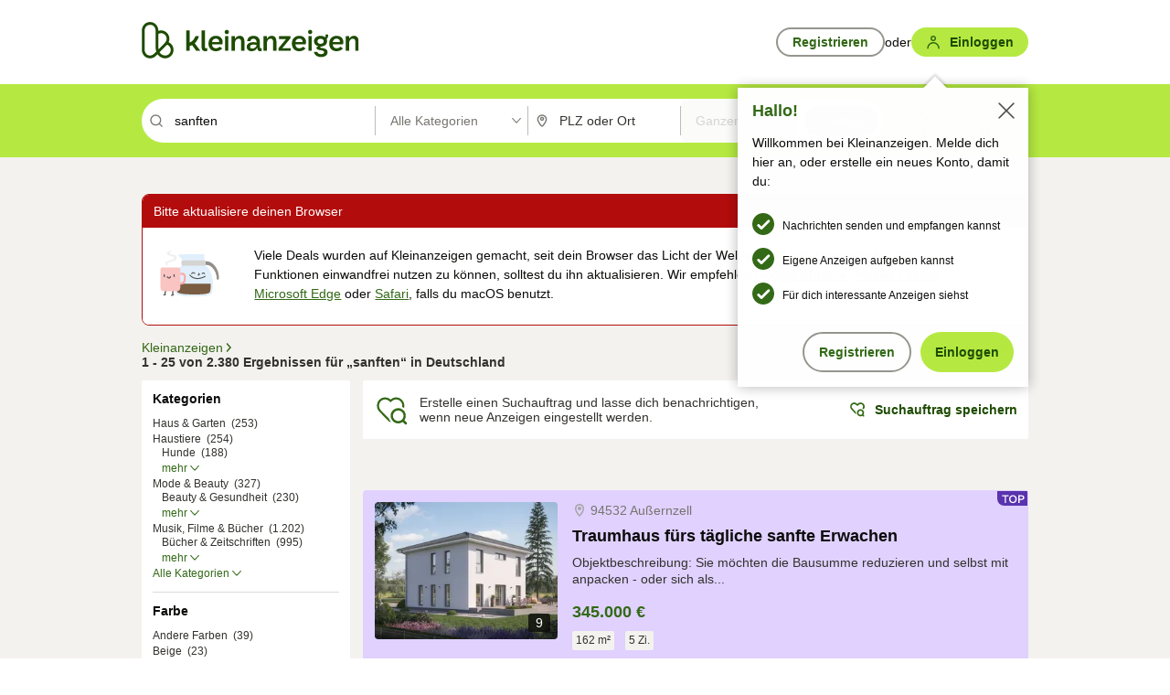

--- FILE ---
content_type: application/javascript; charset=utf-8
request_url: https://n1ux7flhug.kameleoon.io/engine.js
body_size: 46464
content:
if (undefined === window.Kameleoon){(function(){!function(e,t){e.kbowser=t()}(this,(function(){return function(e){var t={};function r(i){if(t[i])return t[i].exports;var n=t[i]={i:i,l:!1,exports:{}};return e[i].call(n.exports,n,n.exports,r),n.l=!0,n.exports}return r.m=e,r.c=t,r.d=function(e,t,i){r.o(e,t)||Object.defineProperty(e,t,{enumerable:!0,get:i})},r.r=function(e){"undefined"!=typeof Symbol&&Symbol.toStringTag&&Object.defineProperty(e,Symbol.toStringTag,{value:"Module"}),Object.defineProperty(e,"__esModule",{value:!0})},r.t=function(e,t){if(1&t&&(e=r(e)),8&t)return e;if(4&t&&"object"==typeof e&&e&&e.__esModule)return e;var i=Object.create(null);if(r.r(i),Object.defineProperty(i,"default",{enumerable:!0,value:e}),2&t&&"string"!=typeof e)for(var n in e)r.d(i,n,function(t){return e[t]}.bind(null,n));return i},r.n=function(e){var t=e&&e.__esModule?function(){return e.default}:function(){return e};return r.d(t,"a",t),t},r.o=function(e,t){return Object.prototype.hasOwnProperty.call(e,t)},r.p="",r(r.s=90)}({17:function(e,t,r){"use strict";t.__esModule=!0,t.default=void 0;var i=r(18),n=function(){function e(){}return e.getFirstMatch=function(e,t){var r=t.match(e);return r&&r.length>0&&r[1]||""},e.getSecondMatch=function(e,t){var r=t.match(e);return r&&r.length>1&&r[2]||""},e.map=function(e,t){var r,i=[];if(Array.prototype.map)return Array.prototype.map.call(e,t);for(r=0;r<e.length;r+=1)i.push(t(e[r]));return i},e.find=function(e,t){var r,i;if(Array.prototype.find)return Array.prototype.find.call(e,t);for(r=0,i=e.length;r<i;r+=1){var n=e[r];if(t(n,r))return n}},e.assign=function(e){for(var t,r,i=e,n=arguments.length,s=new Array(n>1?n-1:0),a=1;a<n;a++)s[a-1]=arguments[a];if(Object.assign)return Object.assign.apply(Object,[e].concat(s));var o=function(){var e=s[t];"object"==typeof e&&null!==e&&Object.keys(e).forEach((function(t){i[t]=e[t]}))};for(t=0,r=s.length;t<r;t+=1)o();return e},e}();t.default=n,e.exports=t.default},18:function(e,t,r){"use strict";t.__esModule=!0,t.OS_MAP=t.PLATFORMS_MAP=void 0;t.PLATFORMS_MAP={t:"tablet",m:"mobile",d:"desktop"};t.OS_MAP={WindowsPhone:"Windows Phone",Windows:"Windows",MacOS:"macOS",iOS:"iOS",Android:"Android",Linux:"Linux"}},90:function(e,t,r){"use strict";t.__esModule=!0,t.default=void 0;var i,n=(i=r(91))&&i.__esModule?i:{default:i},s=r(18);function a(e,t){for(var r=0;r<t.length;r++){var i=t[r];i.enumerable=i.enumerable||!1,i.configurable=!0,"value"in i&&(i.writable=!0),Object.defineProperty(e,i.key,i)}}var o=function(){function e(){}var t,r,i;return e.parse=function(e){return new n.default(e).getResult()},t=e,i=[],(r=null)&&a(t.prototype,r),i&&a(t,i),e}();t.default=o,e.exports=t.default},91:function(e,t,r){"use strict";t.__esModule=!0,t.default=void 0;var i=o(r(92)),n=o(r(93)),s=o(r(94)),a=o(r(17));function o(e){return e&&e.__esModule?e:{default:e}}var u=function(){function e(e,t){if(void 0===t&&(t=!1),null==e||""===e)throw new Error("UA parameter can't be empty");this._ua=e,this.parsedResult={},!0!==t&&this.parse()}var t=e.prototype;return t.getUA=function(){return this._ua},t.test=function(e){return e.test(this._ua)},t.parseBrowser=function(){var e=this;this.parsedResult.browser={};var t=a.default.find(i.default,(function(t){if("function"==typeof t.test)return t.test(e);if(t.test instanceof Array)return t.test.some((function(t){return e.test(t)}));throw new Error("Browser's test function is not valid")}));return t&&(this.parsedResult.browser=t.describe(this.getUA())),this.parsedResult.browser},t.getBrowser=function(){return this.parsedResult.browser?this.parsedResult.browser:this.parseBrowser()},t.getBrowserName=function(e){return e?String(this.getBrowser().name).toLowerCase()||"":this.getBrowser().name||""},t.getOS=function(){return this.parsedResult.os?this.parsedResult.os:this.parseOS()},t.parseOS=function(){var e=this;this.parsedResult.os={};var t=a.default.find(n.default,(function(t){if("function"==typeof t.test)return t.test(e);if(t.test instanceof Array)return t.test.some((function(t){return e.test(t)}));throw new Error("Browser's test function is not valid")}));return t&&(this.parsedResult.os=t.describe(this.getUA())),this.parsedResult.os},t.getOSName=function(e){var t=this.getOS().name;return e?String(t).toLowerCase()||"":t||""},t.getOSVersion=function(){return this.getOS().version},t.parsePlatform=function(){var e=this;this.parsedResult.platform={};var t=a.default.find(s.default,(function(t){if("function"==typeof t.test)return t.test(e);if(t.test instanceof Array)return t.test.some((function(t){return e.test(t)}));throw new Error("Browser's test function is not valid")}));return t&&(this.parsedResult.platform=t.describe(this.getUA())),this.parsedResult.platform},t.parse=function(){return this.parseBrowser(),this.parseOS(),this.parsePlatform(),this},t.getResult=function(){return a.default.assign({},this.parsedResult)},e}();t.default=u,e.exports=t.default},92:function(e,t,r){"use strict";t.__esModule=!0,t.default=void 0;var i,n=(i=r(17))&&i.__esModule?i:{default:i};var s=/version\/(\d+(\.?_?\d+)+)/i,a=[{test:[/googlebot/i],describe:function(e){var t={name:"Googlebot"},r=n.default.getFirstMatch(/googlebot\/(\d+(\.\d+))/i,e)||n.default.getFirstMatch(s,e);return r&&(t.version=r),t}},{test:[/opera/i],describe:function(e){var t={name:"Opera"},r=n.default.getFirstMatch(s,e)||n.default.getFirstMatch(/(?:opera)[\s/](\d+(\.?_?\d+)+)/i,e);return r&&(t.version=r),t}},{test:[/opr\/|opios/i],describe:function(e){var t={name:"Opera"},r=n.default.getFirstMatch(/(?:opr|opios)[\s/](\S+)/i,e)||n.default.getFirstMatch(s,e);return r&&(t.version=r),t}},{test:[/SamsungBrowser/i],describe:function(e){var t={name:"Samsung Internet for Android"},r=n.default.getFirstMatch(s,e)||n.default.getFirstMatch(/(?:SamsungBrowser)[\s/](\d+(\.?_?\d+)+)/i,e);return r&&(t.version=r),t}},{test:[/Whale/i],describe:function(e){var t={name:"NAVER Whale Browser"},r=n.default.getFirstMatch(s,e)||n.default.getFirstMatch(/(?:whale)[\s/](\d+(?:\.\d+)+)/i,e);return r&&(t.version=r),t}},{test:[/MZBrowser/i],describe:function(e){var t={name:"MZ Browser"},r=n.default.getFirstMatch(/(?:MZBrowser)[\s/](\d+(?:\.\d+)+)/i,e)||n.default.getFirstMatch(s,e);return r&&(t.version=r),t}},{test:[/focus/i],describe:function(e){var t={name:"Focus"},r=n.default.getFirstMatch(/(?:focus)[\s/](\d+(?:\.\d+)+)/i,e)||n.default.getFirstMatch(s,e);return r&&(t.version=r),t}},{test:[/swing/i],describe:function(e){var t={name:"Swing"},r=n.default.getFirstMatch(/(?:swing)[\s/](\d+(?:\.\d+)+)/i,e)||n.default.getFirstMatch(s,e);return r&&(t.version=r),t}},{test:[/coast/i],describe:function(e){var t={name:"Opera Coast"},r=n.default.getFirstMatch(s,e)||n.default.getFirstMatch(/(?:coast)[\s/](\d+(\.?_?\d+)+)/i,e);return r&&(t.version=r),t}},{test:[/yabrowser/i],describe:function(e){var t={name:"Yandex Browser"},r=n.default.getFirstMatch(/(?:yabrowser)[\s/](\d+(\.?_?\d+)+)/i,e)||n.default.getFirstMatch(s,e);return r&&(t.version=r),t}},{test:[/ucbrowser/i],describe:function(e){var t={name:"UC Browser"},r=n.default.getFirstMatch(s,e)||n.default.getFirstMatch(/(?:ucbrowser)[\s/](\d+(\.?_?\d+)+)/i,e);return r&&(t.version=r),t}},{test:[/Maxthon|mxios/i],describe:function(e){var t={name:"Maxthon"},r=n.default.getFirstMatch(s,e)||n.default.getFirstMatch(/(?:Maxthon|mxios)[\s/](\d+(\.?_?\d+)+)/i,e);return r&&(t.version=r),t}},{test:[/epiphany/i],describe:function(e){var t={name:"Epiphany"},r=n.default.getFirstMatch(s,e)||n.default.getFirstMatch(/(?:epiphany)[\s/](\d+(\.?_?\d+)+)/i,e);return r&&(t.version=r),t}},{test:[/puffin/i],describe:function(e){var t={name:"Puffin"},r=n.default.getFirstMatch(s,e)||n.default.getFirstMatch(/(?:puffin)[\s/](\d+(\.?_?\d+)+)/i,e);return r&&(t.version=r),t}},{test:[/sleipnir/i],describe:function(e){var t={name:"Sleipnir"},r=n.default.getFirstMatch(s,e)||n.default.getFirstMatch(/(?:sleipnir)[\s/](\d+(\.?_?\d+)+)/i,e);return r&&(t.version=r),t}},{test:[/k-meleon/i],describe:function(e){var t={name:"K-Meleon"},r=n.default.getFirstMatch(s,e)||n.default.getFirstMatch(/(?:k-meleon)[\s/](\d+(\.?_?\d+)+)/i,e);return r&&(t.version=r),t}},{test:[/micromessenger/i],describe:function(e){var t={name:"WeChat"},r=n.default.getFirstMatch(/(?:micromessenger)[\s/](\d+(\.?_?\d+)+)/i,e)||n.default.getFirstMatch(s,e);return r&&(t.version=r),t}},{test:[/qqbrowser/i],describe:function(e){var t={name:/qqbrowserlite/i.test(e)?"QQ Browser Lite":"QQ Browser"},r=n.default.getFirstMatch(/(?:qqbrowserlite|qqbrowser)[/](\d+(\.?_?\d+)+)/i,e)||n.default.getFirstMatch(s,e);return r&&(t.version=r),t}},{test:[/msie|trident/i],describe:function(e){var t={name:"Internet Explorer"},r=n.default.getFirstMatch(/(?:msie |rv:)(\d+(\.?_?\d+)+)/i,e);return r&&(t.version=r),t}},{test:[/\sedg\//i],describe:function(e){var t={name:"Microsoft Edge"},r=n.default.getFirstMatch(/\sedg\/(\d+(\.?_?\d+)+)/i,e);return r&&(t.version=r),t}},{test:[/edg([ea]|ios)/i],describe:function(e){var t={name:"Microsoft Edge"},r=n.default.getSecondMatch(/edg([ea]|ios)\/(\d+(\.?_?\d+)+)/i,e);return r&&(t.version=r),t}},{test:[/vivaldi/i],describe:function(e){var t={name:"Vivaldi"},r=n.default.getFirstMatch(/vivaldi\/(\d+(\.?_?\d+)+)/i,e);return r&&(t.version=r),t}},{test:[/seamonkey/i],describe:function(e){var t={name:"SeaMonkey"},r=n.default.getFirstMatch(/seamonkey\/(\d+(\.?_?\d+)+)/i,e);return r&&(t.version=r),t}},{test:[/sailfish/i],describe:function(e){var t={name:"Sailfish"},r=n.default.getFirstMatch(/sailfish\s?browser\/(\d+(\.\d+)?)/i,e);return r&&(t.version=r),t}},{test:[/silk/i],describe:function(e){var t={name:"Amazon Silk"},r=n.default.getFirstMatch(/silk\/(\d+(\.?_?\d+)+)/i,e);return r&&(t.version=r),t}},{test:[/phantom/i],describe:function(e){var t={name:"PhantomJS"},r=n.default.getFirstMatch(/phantomjs\/(\d+(\.?_?\d+)+)/i,e);return r&&(t.version=r),t}},{test:[/slimerjs/i],describe:function(e){var t={name:"SlimerJS"},r=n.default.getFirstMatch(/slimerjs\/(\d+(\.?_?\d+)+)/i,e);return r&&(t.version=r),t}},{test:[/blackberry|\bbb\d+/i,/rim\stablet/i],describe:function(e){var t={name:"BlackBerry"},r=n.default.getFirstMatch(s,e)||n.default.getFirstMatch(/blackberry[\d]+\/(\d+(\.?_?\d+)+)/i,e);return r&&(t.version=r),t}},{test:[/(web|hpw)[o0]s/i],describe:function(e){var t={name:"WebOS Browser"},r=n.default.getFirstMatch(s,e)||n.default.getFirstMatch(/w(?:eb)?[o0]sbrowser\/(\d+(\.?_?\d+)+)/i,e);return r&&(t.version=r),t}},{test:[/bada/i],describe:function(e){var t={name:"Bada"},r=n.default.getFirstMatch(/dolfin\/(\d+(\.?_?\d+)+)/i,e);return r&&(t.version=r),t}},{test:[/tizen/i],describe:function(e){var t={name:"Tizen"},r=n.default.getFirstMatch(/(?:tizen\s?)?browser\/(\d+(\.?_?\d+)+)/i,e)||n.default.getFirstMatch(s,e);return r&&(t.version=r),t}},{test:[/qupzilla/i],describe:function(e){var t={name:"QupZilla"},r=n.default.getFirstMatch(/(?:qupzilla)[\s/](\d+(\.?_?\d+)+)/i,e)||n.default.getFirstMatch(s,e);return r&&(t.version=r),t}},{test:[/firefox|iceweasel|fxios/i],describe:function(e){var t={name:"Firefox"},r=n.default.getFirstMatch(/(?:firefox|iceweasel|fxios)[\s/](\d+(\.?_?\d+)+)/i,e);return r&&(t.version=r),t}},{test:[/electron/i],describe:function(e){var t={name:"Electron"},r=n.default.getFirstMatch(/(?:electron)\/(\d+(\.?_?\d+)+)/i,e);return r&&(t.version=r),t}},{test:[/chromium/i],describe:function(e){var t={name:"Chromium"},r=n.default.getFirstMatch(/(?:chromium)[\s/](\d+(\.?_?\d+)+)/i,e)||n.default.getFirstMatch(s,e);return r&&(t.version=r),t}},{test:[/chrome|crios|crmo/i],describe:function(e){var t={name:"Chrome"},r=n.default.getFirstMatch(/(?:chrome|crios|crmo)\/(\d+(\.?_?\d+)+)/i,e);return r&&(t.version=r),t}},{test:[/GSA/i],describe:function(e){var t={name:"Google Search"},r=n.default.getFirstMatch(/(?:GSA)\/(\d+(\.?_?\d+)+)/i,e);return r&&(t.version=r),t}},{test:function(e){var t=!e.test(/like android/i),r=e.test(/android/i);return t&&r},describe:function(e){var t={name:"Android Browser"},r=n.default.getFirstMatch(s,e);return r&&(t.version=r),t}},{test:[/safari|applewebkit/i],describe:function(e){var t={name:"Safari"},r=n.default.getFirstMatch(s,e);return r&&(t.version=r),t}},{test:[/.*/i],describe:function(e){var t=-1!==e.search("\\(")?/^(.*)\/(.*)[ \t]\((.*)/:/^(.*)\/(.*) /;return{name:n.default.getFirstMatch(t,e),version:n.default.getSecondMatch(t,e)}}}];t.default=a,e.exports=t.default},93:function(e,t,r){"use strict";t.__esModule=!0,t.default=void 0;var i,n=(i=r(17))&&i.__esModule?i:{default:i},s=r(18);var a=[{test:[/windows phone/i],describe:function(e){return{name:s.OS_MAP.WindowsPhone}}},{test:[/windows /i],describe:function(e){return{name:s.OS_MAP.Windows}}},{test:[/Macintosh(.*?) FxiOS(.*?) Version\//],describe:function(e){var t=n.default.getSecondMatch(/(Version\/)(\d[\d.]+)/,e);return{name:s.OS_MAP.iOS,version:t}}},{test:[/macintosh/i],describe:function(e){var t=n.default.getFirstMatch(/mac os x (\d+(\.?_?\d+)+)/i,e).replace(/[_\s]/g,".");return{name:s.OS_MAP.MacOS,version:t}}},{test:[/(ipod|iphone|ipad)/i],describe:function(e){var t=n.default.getFirstMatch(/os (\d+([_\s]\d+)*) like mac os x/i,e).replace(/[_\s]/g,".");return{name:s.OS_MAP.iOS,version:t}}},{test:function(e){var t=!e.test(/like android/i),r=e.test(/android/i);return t&&r},describe:function(e){return{name:s.OS_MAP.Android}}},{test:[/linux/i],describe:function(){return{name:s.OS_MAP.Linux}}}];t.default=a,e.exports=t.default},94:function(e,t,r){"use strict";t.__esModule=!0,t.default=void 0;var i,n=(i=r(17))&&i.__esModule?i:{default:i},s=r(18);var a=[{test:[/googlebot/i],describe:function(){return{type:"bot"}}},{test:[/huawei/i],describe:function(e){return{type:s.PLATFORMS_MAP.m}}},{test:[/nexus\s*(?:7|8|9|10).*/i],describe:function(){return{type:s.PLATFORMS_MAP.t}}},{test:[/ipad/i],describe:function(){return{type:s.PLATFORMS_MAP.t}}},{test:[/Macintosh(.*?) FxiOS(.*?) Version\//],describe:function(){return{type:s.PLATFORMS_MAP.t}}},{test:[/kftt build/i],describe:function(){return{type:s.PLATFORMS_MAP.t}}},{test:[/silk/i],describe:function(){return{type:s.PLATFORMS_MAP.t}}},{test:[/tablet(?! pc)/i],describe:function(){return{type:s.PLATFORMS_MAP.t}}},{test:function(e){var t=e.test(/ipod|iphone/i),r=e.test(/like (ipod|iphone)/i);return t&&!r},describe:function(e){return{type:s.PLATFORMS_MAP.m}}},{test:[/nexus\s*[0-6].*/i,/galaxy nexus/i],describe:function(){return{type:s.PLATFORMS_MAP.m}}},{test:[/[^-]mobi/i],describe:function(){return{type:s.PLATFORMS_MAP.m}}},{test:function(e){return"blackberry"===e.getBrowserName(!0)},describe:function(){return{type:s.PLATFORMS_MAP.m}}},{test:function(e){return"bada"===e.getBrowserName(!0)},describe:function(){return{type:s.PLATFORMS_MAP.m}}},{test:function(e){return"windows phone"===e.getBrowserName()},describe:function(){return{type:s.PLATFORMS_MAP.m}}},{test:function(e){return"android"===e.getOSName(!0)&&Number(String(e.getOSVersion()).split(".")[0])>=3},describe:function(){return{type:s.PLATFORMS_MAP.t}}},{test:function(e){return"android"===e.getOSName(!0)},describe:function(){return{type:s.PLATFORMS_MAP.m}}},{test:function(e){return"macos"===e.getOSName(!0)},describe:function(){return{type:s.PLATFORMS_MAP.d}}},{test:function(e){return"windows"===e.getOSName(!0)},describe:function(){return{type:s.PLATFORMS_MAP.d}}},{test:function(e){return"linux"===e.getOSName(!0)},describe:function(){return{type:s.PLATFORMS_MAP.d}}}];t.default=a,e.exports=t.default}})}));class APIConfiguration{constructor(e){this.generationTime=e.scriptProduceTime;this.goals=e.goals.map((e=>new APIGoal(e)));this.singlePageSupport=Kameleoon.Internals.runtime?Kameleoon.Internals.runtime.singlePageSupport:e.singlePageSupport;this.siteCode=e.siteCode}}class APIAction{constructor(i,t){const e=0===t;const a=Kameleoon.Internals.runtime.Visitor.currentVisit;const n=Kameleoon.Internals.runtime.storedData.obtainField("Gatherer",e?"experimentsTriggered":"personalizationsTriggered",{});this.dateLaunched=i.dateStatusModified;this.dateModified=i.dateModified;this.id=i.id;this.name=i.name;this.targetSegment=new APISegment(i.targetingSegment);this.active=i.targeting&&!i.disabled&&i.displayedVariation&&null!=i.displayedVariation.id;this.triggered=i.targeting||!1;this.untrackedTrafficReallocationTime=i.untrackedRespoolTime||null;this.triggeredInVisit=n[this.id]?!0:!1;const r=i=>Kameleoon.Internals.runtime.variations.find((t=>t.id==i));if(i.targetingTrigger)this.targetTrigger=new APISegment(i.targetingTrigger);if(e){let t=r(i.registeredVariationId);this.associatedVariation=t?new APIVariation(t,i):null;this.trafficDeviation={};this.variations=[];this.redirectProcessed=i.redirectProcessed||!1;for(let t in i.deviation){const e=r(parseInt(t));if(e){this.trafficDeviation[t]=100*i.deviation[t];this.variations.push(new APIVariation(e,i))}}this.activatedInVisit=a.ExperimentActivations[this.id]?!0:!1}else{this.associatedVariation=new APIVariation(r(i.associatedVariation.id),i);this.activatedInVisit=this.triggeredInVisit&&a.PersonalizationActivations[this.id]?!0:!1}Object.defineProperty(this,"goals",{enumerable:!0,configurable:!0,get:()=>Kameleoon.Internals.configuration.goals.filter((t=>-1!=(i.goals||[]).indexOf(t.id))).map((i=>new APIGoal(i)))});Object.defineProperty(this,"mainGoal",{enumerable:!0,configurable:!0,get:()=>{const t=e?i.kameleoonTracking?.mainGoalId:i.mainGoalId;const a=t&&Kameleoon.Internals.configuration.goals.find((i=>i.id==t));return a?new APIGoal(a):null}})}}class APIActionActivation{constructor(i,n,t){const a=0===i;const o=Kameleoon.Internals.runtime.Campaigns.obtainCampaign(n,a);const s=a?"ExperimentActivations":"PersonalizationActivations";const e=t[s][n].associatedVariationID;const c=Kameleoon.Internals.configuration.variations.find((i=>i.id==e));if(a){this.experimentID=n;this.experiment=o?new APIAction(o,0):null}else{this.personalizationID=n;this.personalization=o?new APIAction(o,1):null}this.times=t[s][n].times;this.associatedVariationID=e;this.associatedVariation=c?new APIVariation(c,o):null}}class APIActions{constructor(e){const i=0===e;const n=()=>{if(Kameleoon.Internals.runtime)return Kameleoon.Internals.runtime.Campaigns.obtainCampaignsList(e);else return[]};const t=i=>new APIAction(i,e);const a=e=>n().map(t).filter(e);this.getAll=()=>n().map(t);this.getActive=()=>n().filter((e=>(!0===e.targeting||e.trackingPerformed)&&1!=e.disabled&&e.displayedVariation&&null!=e.displayedVariation.id)).map(t);this.getTriggeredInVisit=()=>a((e=>e.triggeredInVisit));this.getActivatedInVisit=()=>a((e=>e.activatedInVisit));const s=(e,i)=>{const a=n().find((n=>n[e]==i));return a?t(a):null};this.getById=e=>s("id",e);this.getByName=e=>s("name",e);if(i){this.assignVariation=(e,i,t)=>{const a=n().find((i=>i.id==e));if(a&&(void 0===a.registeredVariationId||t)){a.registeredVariationId=i;a.assignmentTime=(new Date).getTime();a.writeLocalData()}};this.block=(e,n=!1)=>{const t=Kameleoon.Internals.runtime.Campaigns.obtainCampaign(e,i);if(t){if(n){const i=Kameleoon.Internals.runtime.storedData.obtainField("Runtime","blockedExperiments",[]);i.push(e);Kameleoon.Internals.runtime.storedData.saveField("Runtime","blockedExperiments",i)}t.setBlocked("API")}};this.trigger=(e,n)=>{const t=Kameleoon.Internals.runtime.Campaigns.obtainCampaign(e,i);if(t)if(n){if(t){t.performVariationAssignment(!0);Kameleoon.Analyst.Actions.performActionsTracking([t])}}else{t.trigger();Kameleoon.Analyst.Actions.process([t])}};this.triggerExperiment=(e,i)=>{this.trigger(e,i);}}else{this.block=(e,n=!1)=>{};this.disable=e=>{};this.trigger=(e,n)=>{}}}}class APIGoal{constructor(t){if(t){this.id=t.id;this.name=t.name;this.type=t.type}}}class APIProduct{constructor(e,a){this.productID=e;const t=new Set(["accessories","auto","available","brand","description","fashion","gender","groupId","isChild","isFashion","isNew","leftovers","merchantID","model","name","params","rating","seasonality","sku","tags","typePrefix","url"]);for(let e in a)switch(e){case"imageURL":case"mainImageURL":this.imageURL=a.mainImageURL||a.imageURL;break;case"price":case"oldPrice":case"availableQuantity":case"priceMargin":this[e]=parseFloat(a[e])||null;break;case"categories":if(a.categories.length>0)this.categories=a.categories.map((e=>{if(e.parent)e.parent=e.parent.toString();e.id=e.id.toString();return e}));break;default:if(t.has(e))this[e]=a[e]}}getTrackingParameters(){let e={};e.url=encodeURIComponent(Kameleoon.Utils.computeCurrentPageCleanAbsoluteURL());for(let a in this)switch(a){case"productID":break;default:switch(typeof this[a]){case"object":e[a]=encodeURIComponent(JSON.stringify(this[a]));break;case"string":e[a]=encodeURIComponent(this[a]);break;case"number":case"boolean":case"symbol":e[a]=this[a]}}return Kameleoon.Utils.parseObjectToUrlParams(e)}}class APITargeting{constructor(e){const n=1===e?"targetingTriggers":"targetingSegments";const t=e=>{const t=Kameleoon.Internals.runtime[n].find(e);return t?new APISegment(t):null};this.getAll=()=>Kameleoon.Internals.runtime[n].map((e=>new APISegment(e)));this.getById=e=>t((n=>n.id==e));this.getByName=e=>t((n=>n.name===e));this.reevaluate=t=>{const a=Kameleoon.Internals.runtime[n].findIndex((e=>e.id==t));if(a>-1){const i=Kameleoon.Internals.runtime.simulationMode?Kameleoon.Internals.runtime.simulationModeData[n]:Kameleoon.Internals.configuration[n];const r=i.find((e=>e.id==t));if(r){Kameleoon.Internals.runtime[n].splice(a,1);const i=Kameleoon.Utils.clone(r);Kameleoon.Internals.runtime[n].push(i);Kameleoon.Targeting.checkTargetingSegmentsTargeting([i]);Kameleoon.Internals.runtime.Campaigns.obtainCampaignsList(0).concat(Kameleoon.Internals.runtime.Campaigns.obtainCampaignsList(1)).forEach((n=>{if(1===e){n.setTargetingTrigger?.(t);if(n.targetingTriggerId==t)n.forceTargeting=!1}else{n.setTargetingSegment(t);if(n.targetingSegmentId==t)n.forceTargeting=!1}}));Kameleoon.Analyst.Actions.processAllActions();return i.targeting}}return;};this.trigger=t=>{const a=Kameleoon.Internals.runtime[n].find((e=>e.id==t));if(a){a.targeting=!0;const n=1===e?"targetingTriggerId":"targetingSegmentId";Kameleoon.Internals.runtime.Campaigns.obtainCampaignsList("experiments").concat(Kameleoon.Internals.runtime.Campaigns.obtainCampaignsList("personalizations")).forEach((e=>{if(e[n]==t){e.targeting=void 0;e.rescheduleTargeting=!0;e.forceTargeting=!0}}));Kameleoon.Analyst.Actions.processAllActions();Kameleoon.Targeting.processTargetingSegments([a])}}}}class APISegment{constructor(t){if(t){this.id=t.id;this.name=t.name;this.targeting=t.targeting}}}class APITemplate{constructor(s,t){this.name=s;this.customFields=t}}class APIVariation{constructor(e,t={}){if(e){this.id=e.id;this.name=e.name;if(t.experimentAction){const i=t.variations.find((t=>t.id==e.id));this.reallocationTime=i?i.respoolTime:null}else this.reallocationTime=null;this.instantiatedTemplate=e.widgetTemplateInputData?new APITemplate(e.widgetTemplateName,e.widgetTemplateInputData):null}}}class APIVisit{constructor(t){this.pageViews=t.obtainPageNumberViews();this.duration=t.lastEventDate-t.startDate;this.locale=Kameleoon.Utils.getLocale();this.startDate=t.startDate;this.index=t.visitNumber;this.currentProduct=null;this.products=[];this.clicks=t.clicks||0;this.pageURLsVisited=t.pageURLsVisited;this.activatedSegments=t.activatedSegments;this.lastEventDate=t.lastEventDate;this.activatedExperiments=Object.keys(t.ExperimentActivations).map((e=>new APIActionActivation(0,parseInt(e),t)));this.activatedPersonalizations=Object.keys(t.PersonalizationActivations).map((e=>new APIActionActivation(1,parseInt(e),t)));if(t==Kameleoon.Internals.runtime.Visitor.currentVisit){this.device=new Device;this.geolocation=t.Geolocation;}this.conversions=Kameleoon.Utils.clone(t.conversions);this.customData={};const e=Kameleoon.Internals.runtime.Gatherer.configuration.customData;for(const i in t.customData){const n=e[i];if(null!=n)this.customData[n.name]=Kameleoon.Gatherer.CustomData.obtainParsedValue(i,t.customData[i])}let i="<OTHER / UNKNOWN>";let n=[];let a=Kameleoon.Internals.runtime.storedData.obtainField("Runtime","firstReferrersIndices",[]);for(let t=0,e=a.length;t<e;t++){let e=a[t];let s;if(0==e)s="<RESTART>";else{let t=Kameleoon.Internals.runtime.Gatherer.configuration.referrers[e-1];s=null==t?i:t.name}n.push(s)}this.acquisitionChannel=n[0];this.landingPageURL=t.landingPageURL;this.weather=t.Weather}}class APIVisitor{constructor(){this.getCustomDataVisitor=()=>{const t={};const i=Kameleoon.Internals.runtime.Visitor.customData;const s=Kameleoon.Internals.runtime.Gatherer.configuration.customData;for(const e in i)if(s[e])t[s[e].name]=Kameleoon.Gatherer.CustomData.obtainParsedValue(e,i[e]);return t};this.setVisitorCode=t=>{Kameleoon.Internals.runtime.Visitor.setVisitorCode(t)};const{Visitor:t,personalizationsActive:i,Consent:s}=Kameleoon.Internals.runtime;this.numberOfVisits=t.totalVisits;this.timeStartedEldestVisit=t.timeStartedEldestVisit;this.customData=this.getCustomDataVisitor();this.personalizationsActive=i;this.code=t.currentVisit.visitorCode;this.currentVisit=new APIVisit(t.currentVisit);this.visits=t.visits.map((t=>new APIVisit(t)));this.previousVisit=t.visits.length>1?new APIVisit(t.visits.slice(-2)[0]):null;this.experimentLegalConsent=s.AB_TESTING;this.personalizationLegalConsent=s.PERSONALIZATION;this.productRecommendationLegalConsent=Kameleoon.Internals.runtime.storedData.obtainField("Gatherer","productRecommendation")?!0:!1;this.firstVisitStartDate=t.timeStartedEldestVisit}}class Analyst{constructor(){this.initialize=e=>{this.isTimeout=!1;if(window.kameleoonDisplayPage){if(null==Kameleoon.Internals.configuration.behaviorWhenTimeout||document.getElementById("kameleoonLoadingStyleSheet"))window.clearTimeout(window.kameleoonDisplayPageTimeOut);else if(null==window.kameleoonEndLoadTime)this.isTimeout=!0;try{window.kameleoonDisplayPage(!0)}catch(e){}window.kameleoonDisplayPage=null}window.kameleoonEndLoadTime=(new Date).getTime();e()};this.load=()=>{Kameleoon.Utils.sendKameleoonCustomEvent("Internals",{type:"load",time:(new Date).getTime()});Kameleoon.Utils.runProtectedFunction((function(){if(window.kameleoonQueue)window.kameleoonQueue=new CommandQueue(window.kameleoonQueue,"IMMEDIATE");window.addEventListener("error",(e=>{if(e.error&&e.error.stack&&e.error.stack.match(/kameleoon/gi)){Kameleoon.Utils.Logger.send(e.error.stack,"kameleoon.js");return!1}}));Kameleoon.Analyst.initialize((()=>{const e=Kameleoon.Analyst.checkBlockingElements();const o=window.kameleoonEndLoadTime-(window.kameleoonStartLoadTime||window.kameleoonEndLoadTime)-25;let n=!1;Kameleoon.Utils.sendKameleoonCustomEvent.call(window,"Loaded",{timeout:"TIMEOUT"==e,loadTime:o});if(Kameleoon.Internals.runtime){n=!0;Kameleoon.Internals.runtime.clear()}if(0==e.length){Kameleoon.Internals.runtime=new Runtime(n);Kameleoon.Analyst.loadKameleoonFull((()=>{Kameleoon.Internals.runtime.run()}))}else{Kameleoon.Utils.sendKameleoonCustomEvent("Internals",{type:"abort",blockingReason:e});Kameleoon.Utils.sendKameleoonCustomEvent.call(window,"Aborted",{reason:e})}}))}))};this.loadKameleoonFull=(e,o)=>{if(!Kameleoon.Internals.runtime.kameleoonFull&&(this.kameleoonFullNeeded()||o)){const o="kameleoonFullApplicationCode";const n=o=>{Kameleoon.Utils.runProtectedScript(o+"\n;"+"("+e.toString()+")()","kameleoonFull.js")};const t=sessionStorage.getItem(o);if(null!=t)n(t);else{const{STATIC_HOST_NAME:e,DOMAIN:t}=Kameleoon.Internals.configuration;Kameleoon.Utils.performBeaconServerCall("https://"+e+"."+t+"/kameleoon-full.js?cache="+Kameleoon.Utils.obtainRandomString(16),(e=>{if(void 0===e.readyState||4==e.readyState&&200==e.status){sessionStorage.setItem(o,e.responseText);n(e.responseText)}}))}}else e()};this.Actions=new Actions;this.Goals=new Goals}checkBlockingElements(){let e=!1;try{const e="kameleoonPrivateMode";localStorage.getItem(e);sessionStorage.getItem(e)}catch(o){e=!0}if(e)return"STORAGE";if(this.isTimeout){return"TIMEOUT"}document.removeEventListener("visibilitychange",Kameleoon.Analyst.load);if("prerender"==document.visibilityState){document.addEventListener("visibilitychange",Kameleoon.Analyst.load);return"PRERENDER"}if(-1!=location.href.indexOf("kameleoonDisabled"))return"PARAMETER";return""}kameleoonFullNeeded(){const{parameters:e,simulationMode:o}=Kameleoon.Internals.runtime;if(sessionStorage.getItem("kameleoonFullApplicationCode")||sessionStorage.getItem("kameleoonLightExtension")||e.kameleoon||e.kameleoonVariationId||e["kameleoon-simulation"]||e.kameleoonLightExtension||e.kameleoonBuilder||o||Kameleoon.Utils.readLocalData("kameleoonSimulationParameters","COOKIE"))return!0;return!1}loadSimulation(e){if(!Kameleoon.Internals.runtime.parameters.kameleoonVariationId)Object.keys(localStorage).forEach((e=>{if(-1!==e.indexOf("kameleoonVariation-"))localStorage.removeItem(e)}))}loadVariationFromServer(e,o){}processSimulations(){}}Analyst.CODE_ALPHABET="abcdefghijklmnopqrstuvwxyz0123456789";Analyst.HEXADECIMAL_ALPHABET="0123456789ABCDEF";class API{constructor(){this.Core={enableLegalConsent:function(e="BOTH"){Kameleoon.Internals.runtime.Consent.enable(e)},disableLegalConsent:function(e="BOTH"){Kameleoon.Internals.runtime.Consent.disable(e)},enableSinglePageSupport:function(){Kameleoon.Internals.runtime.enableSinglePageSupport.apply(Kameleoon.Internals.runtime,arguments)},enableDynamicRefresh:function(){Kameleoon.Internals.runtime.enableDynamicRefresh.apply(Kameleoon.Internals.runtime,arguments)},getConfiguration:()=>new APIConfiguration(Kameleoon.Internals.configuration),load:function(){Kameleoon.Analyst.load.apply(Kameleoon.Analyst,arguments)},processRedirect:function(){Kameleoon.Utils.processRedirect.apply(Kameleoon.Utils,arguments)},runWhenConditionTrue:(e,n,t=200)=>{if(e())Kameleoon.Utils.runProtectedFunction(n,!0);else{const o=Kameleoon.Utils.setTimeout((()=>{Kameleoon.Utils.clearTimeout(o);this.Core.runWhenConditionTrue.apply(Kameleoon,[e,n,t])}),t,!0)}},runWhenElementPresent:(e,n,t,o)=>{const a=null==t;const r=Kameleoon.Utils.querySelectorAll(e);const i=n;if(o)n=n=>{KMutationObserver.setMutationObserverSPA();const t=`data-kameleoon-dynamic-class-${Kameleoon.Utils.obtainRandomString(4)}`;const o=e=>{e.forEach((e=>e.setAttribute(t,"true")))};o(n);i(n);Kameleoon.Internals.runtime.waitingDynamicElements.push({selector:e,attribute:t,callback:e=>{o(e);i(e)}})};if(!Kameleoon.Internals.runtime.querySelectorAllHasError)if(0<r.length)Kameleoon.Utils.runProtectedFunction((()=>{n(r)}),!0);else if(Kameleoon.Internals.runtime.cantUseMutationObserver||!a){const n=Kameleoon.Utils.setTimeout((()=>{Kameleoon.Utils.clearTimeout(n);this.Core.runWhenElementPresent.apply(Kameleoon,[e,i,t||200,o])}),t||200,!0)}else{Kameleoon.Internals.runtime.waitingElementPresentObjects.push({selector:e,callback:n,useAntiFlicker:a})}},runWhenShadowRootElementPresent:(e,n,t,o)=>{this.Core.runWhenElementPresent(e,(a=>{const r=a.filter((e=>e.shadowRoot));if(0===r.length){const a=Kameleoon.Utils.setTimeout((()=>{Kameleoon.Utils.clearInterval(a);this.Core.runWhenShadowRootElementPresent.apply(Kameleoon,[e,n,t,o])}),150);return}const i=`data-kameleoon-shadow-class-${Kameleoon.Utils.obtainRandomString(4)}`;const l=()=>{let e=[];r.forEach((t=>{if(t.shadowRoot)e=e.concat(Kameleoon.Utils.querySelectorAll(n,t.shadowRoot))}));if(o)e=e.filter((e=>!e.getAttribute(i))).map((e=>{e.setAttribute(i,"true");return e}));return e};const s=l();if(s.length)t(s);if(!s.length||o){const e=Kameleoon.Utils.setInterval((()=>{const n=l();if(n.length){t(n);!o&&Kameleoon.Utils.clearInterval(e)}}),150)}}))}};this.Goals={cancelConversion:(e,n)=>{try{this.Goals.processConversions(e,n,!0)}catch(e){}},processConversion:(e,n,t)=>{try{this.Goals.processConversions(e,n,!1,t)}catch(e){}},processConversions:(e,n,t,o)=>{const a=Kameleoon.Analyst.Goals.get(e)??Kameleoon.Analyst.Goals.getList().find((n=>e==n.id||e===n.name));if(a)Kameleoon.Analyst.Goals.processConversions([{goal:a,revenue:n,negative:t,metadata:o}])}};this.Data={readLocalData:e=>Kameleoon.Internals.runtime.storedData.Vars[e]?Kameleoon.Internals.runtime.storedData.Vars[e].value:null,resetCustomData:e=>{this.Data.setCustomData(e,[],!0)},retrieveDataFromRemoteSource:(e,n)=>{const t={siteCode:Kameleoon.Internals.configuration.siteCode};let o="map";if(e instanceof Array){o="maps";t.keys=encodeURIComponent(JSON.stringify(e))}else t.key=encodeURIComponent(e.toString());Kameleoon.Utils.performBeaconServerCall(Kameleoon.Utils.addParameterToURL(`${Kameleoon.Internals.runtime.DATA_URL}/map/${o}`,Kameleoon.Utils.parseObjectToUrlParams(t),!1),(e=>{if(4==e.readyState){let t={};if(200==e.status)t=JSON.parse(e.responseText);n&&n(t)}}),null)},setCustomData:(e,n,t)=>{if(Kameleoon.Internals.runtime&&Kameleoon.Internals.runtime.gathererRun){let o=null;for(const n in Kameleoon.Internals.runtime.Gatherer.configuration.customData){const t=Kameleoon.Internals.runtime.Gatherer.configuration.customData[n];if(null!=t&&(t.name===e||n==e)){o=parseInt(n);break}}if(null!=o)Kameleoon.Gatherer.CustomData.register(o,{value:n,overwrite:t})}},writeLocalData:(e,n,t)=>{Kameleoon.Internals.runtime.storedData.Vars[e]={value:n,date:(new Date).getTime()+24*60*60*1e3*(t?30:1/24)}},performRemoteSynchronization:(e,n,t)=>{if(Kameleoon.Internals.runtime.gathererRun&&Kameleoon.Internals.configuration.enableHistoryReconciliation)for(const t in Kameleoon.Internals.runtime.Gatherer.configuration.customData){const o=Kameleoon.Internals.runtime.Gatherer.configuration.customData[t];if(e?o.name==e:o.mappingIdentifier){const e=n||Kameleoon.API.CurrentVisit.customData[o.name];if(e)Kameleoon.Internals.runtime.Visitor.remoteSynchronisation("customData",e,Kameleoon.Gatherer.CustomData.customDataVisitsRequest)}}}};this.Events={triggered:[],trigger:e=>{this.Core.runWhenConditionTrue((()=>!0===Kameleoon.Internals.runtime.setupAfterLocalDataRetrieval),(()=>{this.Events.triggered.push(e);if(Kameleoon.Analyst.Actions)Kameleoon.Analyst.Actions.processAllActions();if(Kameleoon.Targeting)Kameleoon.Targeting.processAllTargetings();}),100)}};this.Tracking={processOmniture:e=>{Kameleoon.Tracking.processOmniture&&Kameleoon.Tracking.processOmniture(e)}};this.Products={obtainFullSearchProducts:(e,n,t)=>{},obtainInstantSearchProducts:(e,n,t)=>{},obtainProductInteractions:(e,n,t,o)=>{const a={};null!=t&&(a.timeBegin=t);null!=o&&(a.timeEnd=o);Kameleoon.Internals.runtime.Visitor.obtainProductData("productCounters",e,a,(e=>{for(const n in e){e[n].views=e[n].v||0;e[n].cartQuantities=e[n].atcq||0;e[n].boughtQuantities=e[n].bq||0;delete e[n].v;delete e[n].atcq;delete e[n].bq}n(e)}))},obtainProductData:(e,n,t={all:!0})=>{Kameleoon.Internals.runtime.Visitor.obtainProductData("productData",e,t,n)},obtainRecommendedProducts:(e,n,t,o)=>{},obtainRecommendedCollections:(e,n,t)=>{},trackAddToCart:(e,n,t=1,o={})=>{e=e.toString();if(null!=e&&e.length>0)if(t>0){Kameleoon.Internals.runtime.RequestManager.sendProduct(e,`eventType=productAddToCart&quantity=${t}`);}},trackAddToWishList:(e,n=1)=>{},trackCategoryView:e=>{},trackSearchQuery:e=>{},trackProductView:(e,n)=>{e=e.toString();if(null!=e&&e.length>0){const t=new APIProduct(e,n);Kameleoon.Internals.runtime.RequestManager.sendProduct(e,`eventType=productPage&${t.getTrackingParameters()}`);if(Kameleoon.Internals.runtime.gathererRun)Kameleoon.Gatherer.track(VisitEvent_Product,{ean:e});Kameleoon.Internals.runtime.product=t}},trackTransaction:(e,n={})=>{for(let n=0;n<e.length;++n){const o=e[n];o.productID=(o.productId||o.productID).toString();if(null!=o.productID&&o.productID.length>0){o.quantity=parseInt(o.quantity)||1;if(o.quantity>0)Kameleoon.Internals.runtime.RequestManager.sendProduct(o.productID,`eventType=productBuy&quantity=${o.quantity}`)}}}};this.Experiments=new APIActions(0);this.Personalizations=new APIActions(1);this.Segments=new APITargeting(0);this.Triggers=new APITargeting(1);this.Variations={execute:e=>{let n=Kameleoon.Internals.runtime.variations.find((n=>n.id==e));if(n){n=new Variation(n);Kameleoon.Utils.addCSSStyleSheet(n.cssCode);return n.applyJavascriptCode(!0)}return null}};this.Utils={addEventListener:function(e,n,t,o){Kameleoon.Utils.addEventListener(e,n,t,o,!0)},addUniversalClickListener:function(e,n,t){const o=Kameleoon.Internals.runtime.mouseDownEvent;this.addEventListener(e,o,(function(e){if(!Kameleoon.Internals.runtime.touchMoveEvent&&("mousedown"==o||!e.target||!e.target.closest||!e.target.closest("[disabled]")))n&&n(e)}))},clearInterval:function(){Kameleoon.Utils.clearInterval.apply(Kameleoon.Utils,arguments)},clearTimeout:function(){Kameleoon.Utils.clearTimeout.apply(Kameleoon.Utils,arguments)},createHash:function(e){return Kameleoon.Utils.computeStringHash.apply(Kameleoon.Utils,arguments)},getURLParameters:function(){return Kameleoon.Utils.parseParameters.apply(Kameleoon.Utils,arguments)},performRequest:(e,n,t,o=5e3)=>Kameleoon.Utils.performBeaconServerCall(e,n,t,o),querySelectorAll:function(e){return Kameleoon.Utils.querySelectorAll.apply(Kameleoon.Utils,arguments)},setInterval:(e,n=200)=>Kameleoon.Utils.setInterval(e,n,!1,!0),setTimeout:(e,n=200)=>Kameleoon.Utils.setTimeout(e,n,!0)};Object.defineProperty(this.Utils,"mouseDownEvent",{enumerable:!0,get:function(){return Kameleoon.Internals.runtime.mouseDownEvent}});Object.defineProperty(this.Utils,"touchMoveEvent",{enumerable:!0,get:function(){return Kameleoon.Internals.runtime.touchMoveEvent}});Object.defineProperty(this,"Visitor",{enumerable:!0,get:function(){try{if(!Kameleoon.Internals.runtime)return{setVisitorCode:e=>{Kameleoon.Internals.configuration.predefinedVisitorCode=e}};else return new APIVisitor}catch(e){return null}}});Object.defineProperty(this,"CurrentVisit",{enumerable:!0,get:function(){try{return new APIVisit(Kameleoon.Internals.runtime.Visitor.currentVisit)}catch(e){return null}}})}}class Gatherer{constructor(){this.MAX_HREF_LENGTH_IN_A_REQUEST=200;this.MAX_PAGE_TITLE_LENGTH_IN_A_REQUEST=200}run(){let e=Kameleoon.Utils.clone(Kameleoon.Internals.configuration.Gatherer);if("string"==typeof e)e=JSON.parse(Kameleoon.Utils.decodeString(e));Kameleoon.Internals.runtime.Gatherer={configuration:e,active:!0,clicks:0};this.Browser=new Browser(e.browsers);this.CustomData=new CustomData(e.customData);this.KeyPage=new KeyPage(e.keyPages);this.Language=new Language;this.OperatingSystem=new OperatingSystem(e.oss);this.Referrer=new Referrer(e.referrers);this.TimeZone=new TimeZone;Kameleoon.Internals.runtime.storedData.saveField("Gatherer","startsOfVisitForCurrentPage",0);Kameleoon.Internals.runtime.Visitor=new Visitor;Kameleoon.Internals.runtime.RequestManager=new RequestManager;Kameleoon.Internals.runtime.Visitor.performRemoteVisitorSynchronization();this.track(VisitEvent_Page);this.track(VisitEvent_StaticData);VisitEvent_Activity.initialize();this.CustomData.run();Kameleoon.Internals.runtime.gathererRun=!0}startNewVisit(e,t){Kameleoon.Internals.runtime.Visitor.updateFromStoredData(!0,!0,t);this.track(VisitEvent_Page);this.track(VisitEvent_StaticData);this.CustomData.run();}track(e,t){new VisitEvent(e).track(t)}}class KameleoonEngine{constructor(){this.Analyst=new Analyst;this.API=new API;this.Gatherer=new Gatherer;this.Loader=new Loader;this.Targeting=new Targeting;this.Tracking=new Tracking;this.Utils=new Utils}}class Loader{constructor(){this.enableKameleoonEditorListener=()=>{if(!Kameleoon.Internals.runtime.editorListenerEnabled){Kameleoon.Internals.runtime.editorListenerEnabled=!0;const t=t=>{if(!t)t=window.event;Kameleoon.Loader.listenKeys.call(Kameleoon.Loader,t)};Kameleoon.Utils.addEventListener(document,"keyup",t,!1)}};this.listenKeys=t=>{if(t.shiftKey){if(113==t.keyCode&&Kameleoon.Internals.configuration.webExperimentationSetup){Kameleoon.Internals.runtime.editorMode=!0;Kameleoon.Analyst.loadKameleoonFull((()=>{Kameleoon.Loader.enableKameleoonEditor.apply(Kameleoon.Loader)}),!0)}if(115==t.keyCode&&(Kameleoon.Internals.runtime.simulationMode||Kameleoon.Internals.runtime.parameters.kameleoonVariationSelection))Kameleoon.Analyst.loadKameleoonFull((()=>{Kameleoon.Loader.enableSimulationPanel()}),!0)}};}}class Runtime{constructor(e){this.isReloaded=e;this.DATA_URL=Kameleoon.Internals.configuration.DATA_URL;this.PAGE_LOADED_POLL_DELAY=250;this.PAGE_LOADING_POLL_DELAY=75;this.enableSinglePageSupport=()=>{this.singlePageSupport=!0;this.href=window.location.href;KMutationObserver.setMutationObserverSPA();Kameleoon.Utils.setInterval((()=>{const e=this.href;this.href=window.location.href;if(e!=this.href){Kameleoon.Gatherer.Referrer.update(e);Kameleoon.Analyst.load.apply(this,[])}}),100)};this.enableDynamicRefresh=()=>{this.dynamicRefresh=!0;KMutationObserver.setMutationObserverSPA()};this.executeGlobalScript=()=>{if(!this.editorMode&&!this.kameleoonSelectionIframeMode){if(Kameleoon.Internals.configuration.globalScript&&!this.globalScriptProcessed){Kameleoon.Utils.sendKameleoonCustomEvent("Internals",{type:"globalScript"});this.globalScriptProcessed=!0;Kameleoon.Utils.runProtectedScript(Kameleoon.Internals.configuration.globalScript,"kameleoonGlobalScript.js")}}};this.initializePredefinedVisitorCode=()=>{const{predefinedVisitorCode:e,experiments:t,personalizations:o}=Kameleoon.Internals.configuration;if(e){const i=Kameleoon.Utils.readLocalData("kameleoonVisitorCode","COOKIE")||Kameleoon.Utils.readLocalData("kameleoonVisitorCode","LS");if(i==e)return;const n=this.storedData.Visitor.visits;if(n)n.slice(-1)[0].visitorCode=e;if(this.incomingStoredData)this.incomingStoredData["kameleoonVisitorCode"]=e;Kameleoon.Utils.saveVisitorCode(e);t.forEach((e=>{Kameleoon.Utils.eraseLocalData("kameleoonExperiment-"+e.id,null,"LS")}));}};this.initializeActions=()=>{if(Kameleoon.Internals.configuration.webExperimentationSetup){this.targetingSegments=Kameleoon.Utils.clone(Kameleoon.Internals.configuration.targetingSegments);this.targetingTriggers=Kameleoon.Utils.clone(Kameleoon.Internals.configuration.targetingTriggers||[]);this.variations=Kameleoon.Utils.clone(Kameleoon.Internals.configuration.variations);Kameleoon.Internals.configuration.experiments.forEach((e=>{this.Campaigns.addCampaign(new Experiment(e,this.incomingStoredData))}));}};this.initializeActionsAfterGatherer=()=>{};this.initializeIdleTimeListener=()=>{};this.initializeListeners=()=>{Kameleoon.Utils.domReady((()=>{this.domReady=!0;if(!0!==Kameleoon.Internals.configuration.disableEditorLaunchViaKeys)Kameleoon.Loader.enableKameleoonEditorListener();if(this.kameleoonSelectionIframeMode){const e=document.createElement("script");e.setAttribute("type","text/javascript");e.setAttribute("charset","utf-8");e.setAttribute("src","https://back-office-redesign."+Kameleoon.Internals.configuration.DOMAIN+"/get-script?type=selection");this.headNode.appendChild(e)}this.RequestManager.addCallback((()=>{Kameleoon.Tracking.processScriptActivity?.()}));if(0==window.kameleoonLightIframe&&window.kameleoonIframeURL)if(this.Gatherer.startOfVisit)Kameleoon.Utils.setTimeout((()=>{const e=document.createElement("iframe");e.src=window.kameleoonIframeURL;e.id="kameleoonExternalIframe";e.style.cssFloat="left !important";e.style.opacity="0.0 !important";e.width="0px";e.height="0px";e.onload=()=>{e.parentNode.removeChild(e)};document.head.appendChild(e)}),5e3)}));if("touchend"==this.mouseDownEvent){Kameleoon.Utils.addEventListener(document,"touchmove",(e=>{this.touchMoveEvent=!0}));Kameleoon.Utils.addEventListener(document,"touchstart",(e=>{this.touchMoveEvent=!1}))}if(!this.iframeLocalStorage)window.addEventListener("storage",(e=>{const t=e.key?.split("-")??[""];let o=t[0];if(!o.startsWith("kameleoon"))return;let i;try{i=null==e.newValue?null:JSON.parse(e.newValue).value}catch(e){return}try{if(e.oldValue&&JSON.parse(e.oldValue).value===i)return}catch(e){}if("kameleoonData"===o&&t[1])o+="-"+t[1];const n={};switch(o){case"kameleoonExperiment":n.type=o;const e=t[1];n.experimentId=parseInt(e);let a;if(null==i)a=null;else{const e=i.split("/")[0];a=isNaN(e)?e:parseInt(e)}n.registeredVariationId=a;break;case"kameleoonGlobalPersonalizationExposition":n.type=o;n.active=null==i?null:"true"==i.split("/")[0];break;case this.dataKeyName:case"kameleoonSimulationVisitorData":n.type=o;n.value=null==i?null:i;break;case"kameleoonLegalConsent":n.type=o;n.saveLegalConsent=null==i?null:i;break}if(null!=n.type)Kameleoon.Utils.processStorageData(n)}),!1);};this.loadExternalRequests=()=>{this.Geolocation="function"===typeof KGeolocation?new KGeolocation:null;this.Weather="function"===typeof KWeather?new KWeather:null;this.IP="function"===typeof KIP?new KIP:null;};this.loadProductRecommendation=()=>{};this.processPageLoaded=()=>{Kameleoon.Utils.removeBlockingStyleSheet();for(let e=0,t=this.variations.length;e<t;++e){const t="enginePollerForVariation"+this.variations[e].id;if(this[t]){if(this.cantUseMutationObserver)window.clearInterval(this[t]);this[t]=null}}};this.setup=()=>{const e="adBlockerCheck";const t=Kameleoon.Utils.setInterval((()=>{let o=document.getElementById(e);if(null==o&&document.body){o=document.createElement("div");o.id=e;o.className="ad-placement";document.body.appendChild(o)}if(null!=o&&0==o.clientWidth){this.adBlocker=!0;Kameleoon.Utils.clearInterval(t)}}),250);const o=Kameleoon.Utils.setTimeout((()=>{Kameleoon.Utils.clearTimeout(o);const i=document.getElementById(e);if(null!=i)i.parentNode.removeChild(i);if(null==this.adBlocker){Kameleoon.Utils.clearInterval(t);this.adBlocker=!1}else Kameleoon.Gatherer.track(VisitEvent_AdBlocker)}),2e3);Kameleoon.Utils.addEventListener(window,"pageshow",(e=>{if(e.persisted)this.updateAfterPageCached()}));this.Visitor.updateFromStoredData(!1,!1,!1);if(!Kameleoon.Internals.configuration.requestsAfterConsent)this.loadExternalRequests();KMutationObserver.setMutationObserver();Kameleoon.Analyst.loadKameleoonFull((()=>{Kameleoon.Analyst.loadSimulation()}));Kameleoon.Analyst.Actions.processAllActions();Kameleoon.Targeting.processAllTargetings();Kameleoon.Analyst.Goals.run()};this.setupLocalData=e=>{Kameleoon.Utils.addEventListener(window,"message",Kameleoon.Utils.processMessageEvent,!1);if(this.iframeLocalStorage){this.immediateSaveActive=!0;this.externalIframe=document.getElementById("kameleoonExternalIframe")||window.kameleoonExternalIframe;this.postMessageOrigin=window.kameleoonIframeOrigin||"";this.postMessageCallbacks={};if(null==Kameleoon.Internals.configuration.externalIframeData)Kameleoon.Utils.postMessageToExternalIframe("retrieve",null,null,(t=>{this.incomingStoredData=t;e()}));else{this.incomingStoredData=Kameleoon.Internals.configuration.externalIframeData;e();delete Kameleoon.Internals.configuration.externalIframeData}}else{this.incomingStoredData=null;this.clearOutdatedStorage();e()}};this.updateAfterPageCached=()=>{this.pageCached=!0;if(this.iframeLocalStorage)Kameleoon.Utils.postMessageToExternalIframe("retrieve",null,null,(()=>{}));else{const e=Kameleoon.Utils.readLocalData(this.simulationMode?"kameleoonSimulationVisitorData":this.dataKeyName,"LS",!0);this.storedData.update(e);this.Visitor.updateFromStoredData(!1,!1,!1);Kameleoon.Gatherer.track(VisitEvent_Page);Kameleoon.Gatherer.track(VisitEvent_StaticData)}};this.clearOutdatedStorage=()=>{try{for(let e=0,t=localStorage.length;e<t;e++){const t=localStorage.key(e);if(t.startsWith("kameleoon")&&!t.startsWith("kameleoonData")){const e=JSON.parse(localStorage.getItem(t));if(this.pageStartTime>(e.date||e.expirationDate))localStorage.removeItem(t)}}}catch(e){}};this.getSimulationMode=()=>{const e=this.readFromStorageOrExternal("kameleoonSimulation","LS");return e?!0:!1};this.pageStartTime=(new Date).getTime();this.dataKeyName="kameleoonData";if(Kameleoon.Internals.configuration.useMultipleSiteCodes){this.dataKeyName=this.dataKeyName+"-"+Kameleoon.Internals.configuration.siteCode;Utils.LOCAL_STORAGE_OBFUSCATED_KEYS[this.dataKeyName]=!0}this.Device=new Device;this.deviceType=this.Device.type;this.parameters=Kameleoon.Utils.parseParameters();this.beforeUnloadEvent="Phone"===this.deviceType&&"Safari"===this.Device.browser?"pagehide":"beforeunload";this.headNode=document.getElementsByTagName("head")[0];this.editorMode="true"==this.parameters.kameleoon;this.proxyMode="proxy."+Kameleoon.Internals.configuration.DOMAIN===window.location.hostname;this.disableCache="true"==this.parameters.kameleoonDisableCache||this.parameters.kameleoonVariationId;this.kameleoonSelectionIframeMode="true"==this.parameters.kameleoonSelectionIframeMode;this.useBroadcastChannel="function"===typeof window.BroadcastChannel;this.iframeLocalStorage=Kameleoon.Internals.configuration.useWideDomainSupport;this.useWideDomainSupport=Kameleoon.Internals.configuration.useWideDomainSupport||null!=window.kameleoonLightIframe;if(!window.kameleoonLightIframe)this.iframeLocalStorage=!1;if(!this.useBroadcastChannel)this.immediateSaveActive=!0;this.tabId=Kameleoon.Utils.secureSessionStorage("getItem","kameleoonTabId");if(!this.tabId){this.tabId=Kameleoon.Utils.obtainRandomString(8,Analyst.HEXADECIMAL_ALPHABET);this.tabIdCreated=!0}this.mouseDownEvent="ontouchend"in document.documentElement?"touchend":"mousedown";this.addedClasses={};this.addedIDs={};this.eventListeners=[];this.listenVariations=[];this.listenSpaCallbacks=[];this.waitingElementPresentObjects=[];this.waitingDynamicElements=[];this.variations=[];this.intervalIds={};this.targetingSegments=[];this.targetingTriggers=[];this.timeoutIds={};this.cantUseMutationObserver="undefined"==typeof MutationObserver;this.Campaigns=new Campaigns;this.Consent=new Consent;Kameleoon.Analyst.Goals.addList(Kameleoon.Internals.configuration.goals);if(e&&Kameleoon.Gatherer.Referrer&&Kameleoon.Gatherer.Referrer.isUpdated)this.prevSpaPage=Kameleoon.Gatherer.Referrer.obtain();try{if(window.self!==window.top)this.isIframe=!0}catch(e){}this.enableRemoteVisitorSynchronization=Kameleoon.Internals.configuration.enableRemoteVisitorSynchronization&&(!Kameleoon.Internals.configuration.enableRemoteVisitorSynchronizationItpOnly||"Safari"===this.Device.browser);Object.defineProperty(this,"experiments",{get(){return this.Campaigns.obtainCampaignsList(0)}});Object.defineProperty(this,"personalizations",{get(){return this.Campaigns.obtainCampaignsList(1)}});Object.defineProperty(this,"goals",{get:()=>Kameleoon.Analyst.Goals.getList()})}clear(){this.eventListeners.forEach((e=>{let t;if("window"==e.elementKey||"document"==e.elementKey)t="window"==e.elementKey?window:document;else{t=document.querySelector(`[kameleoonListener-${e.elementKey}=true]`);if(t)t.removeAttribute(`kameleoonListener-${e.elementKey}`)}if(t)t.removeEventListener(e.eventType,e.actionFunction,e.useCapture)}));this.waitingDynamicElements.forEach((e=>{Kameleoon.Utils.querySelectorAll(`[${e.attribute}=true]`).forEach((t=>{t.removeAttribute(e.attribute)}))}));for(const e in this.timeoutIds)Kameleoon.Utils.clearTimeout(parseInt(e));for(const e in this.intervalIds)Kameleoon.Utils.clearInterval(parseInt(e));this.RequestManager?.processRequests();this.storedData?.save(2);this.mutationObserver?.disconnect();this.mutationObserverSpa?.disconnect();try{this.broadcastSynchranization?.close()}catch{}if(Kameleoon.Targeting)Kameleoon.Targeting.targetings={};let e=Kameleoon.Utils.querySelectorAll("[id^='kameleoonElement'], [id*='kameleoonScenarioLayerBase'], [id^='kameleoonStyleSheet'], [class*='kameleoonWidget'], [class*='kameleoonInsert']");for(let t=0;t<e.length;++t)e[t].parentNode.removeChild(e[t]);e=Kameleoon.Utils.querySelectorAll("[id^='kameleoonId'], .kameleoonOverlay");for(let t=0;t<e.length;++t)e[t].removeAttribute("id");e=Kameleoon.Utils.querySelectorAll("[class^='kameleoonClass']");for(let t=0;t<e.length;++t)e[t].removeAttribute("class");Kameleoon.API.Events.triggered=[]}readFromStorageOrExternal(e,t){if(this.incomingStoredData)return this.incomingStoredData[e];else return Kameleoon.Utils.readLocalData(e,t,!0)}run(){this.running=!0;Kameleoon.Utils.removeBlockingStyleSheet();this.setupLocalData((()=>{this.simulationMode=this.getSimulationMode();this.storedData=new StoredData(this.incomingStoredData);this.Consent.setup();this.initializePredefinedVisitorCode();this.initializeActions();Kameleoon.Gatherer.run();this.initializeActionsAfterGatherer();this.executeGlobalScript();window.kameleoonQueue=new CommandQueue(window.kameleoonQueue);Kameleoon.Utils.sendKameleoonCustomEvent.call(window,"Started",{newVisitorCode:1===this.Visitor.visits.length});this.initializeListeners();this.setup();this.setupAfterLocalDataRetrieval=!0}))}}class Utils{constructor(){this.events=[];this.addParameterToURL=(e,t,n)=>{if(n)return e+(-1==e.indexOf("#")?"#":"&")+t;let a="";if(-1!=e.indexOf("#")){a=e.substr(e.indexOf("#"));e=e.substr(0,e.indexOf("#"))}e+=(-1==e.indexOf("?")?"?":"&")+t+a;return e};this.computeCurrentPageAbsoluteURLNoProxyMode=function(){let e=Kameleoon.Internals.runtime;if(null==e.currentPageAbsoluteURLNoProxyMode){if(e.proxyMode){let t=e.parameters.kameleoonExperimentId||e.parameters["kameleoon-experiment-id"];if(null!=t){let n=e.Campaigns.obtainCampaign(t,!0);if(n)e.currentPageAbsoluteURLNoProxyMode=n.baseURL}}if(null==e.currentPageAbsoluteURLNoProxyMode)e.currentPageAbsoluteURLNoProxyMode=window.location.href}return e.currentPageAbsoluteURLNoProxyMode};this.computeCurrentPageCanonicalURL=()=>{if(null==Kameleoon.Internals.runtime.currentPageCanonicalURL){let e=this.querySelectorAll('link[rel="canonical"]');if(e.length>0)Kameleoon.Internals.runtime.currentPageCanonicalURL=e[0].href}return Kameleoon.Internals.runtime.currentPageCanonicalURL};this.computeCurrentPageCleanRelativeURL=()=>{if(null==Kameleoon.Internals.runtime.currentPageCleanRelativeURL)Kameleoon.Internals.runtime.currentPageCleanRelativeURL=this.computeRelativeURL(this.computeCurrentPageCleanAbsoluteURL());return Kameleoon.Internals.runtime.currentPageCleanRelativeURL};this.computeIfSuffix=(e,t)=>{let n=e.length-t.length;let a=e.lastIndexOf(t,n);return a>=0&&a==n};this.computeRelativeURL=e=>{let t=document.createElement("a");t.href=e;return t.pathname+t.search+t.hash};this.computeStringSha256=e=>{let t=1,n,a=[],o=[];while(++t<18)for(n=t*t;n<312;n+=t)a[n]=1;function r(e,t){return Math.pow(e,1/t)%1*4294967296|0}for(t=1,n=0;t<313;)if(!a[++t]){o[n]=r(t,2);a[n++]=r(t,3)}function l(e,t){return e>>>t|e<<32-t}let i=o.slice(t=0),s=this.encodeUTF8(e),m=[],u=s.length,c=[],d,f,h;for(;t<u;)c[t>>2]|=(255&s.charCodeAt(t))<<8*(3-t++%4);u*=8;c[u>>5]|=128<<24-u%32;c[h=u+64>>5|15]=u;for(t=0;t<h;t+=16){d=i.slice(n=0,8);for(;n<64;d[4]+=f){if(n<16)m[n]=c[n+t];else m[n]=(l(f=m[n-2],17)^l(f,19)^f>>>10)+(0|m[n-7])+(l(f=m[n-15],7)^l(f,18)^f>>>3)+(0|m[n-16]);let e;d.unshift((f=(d.pop()+(l(e=d[4],6)^l(e,11)^l(e,25))+((e&d[5]^~e&d[6])+a[n])|0)+(0|m[n++]))+(l(u=d[0],2)^l(u,13)^l(u,22))+(u&d[1]^d[1]&d[2]^d[2]&u))}for(n=8;n--;)i[n]=d[n]+i[n]}for(s="";n<63;)s+=(i[++n>>3]>>4*(7-n%8)&15).toString(16);return s};this.computeURLNoKameleoonParameters=e=>{let t=!1;for(let n in Kameleoon.Internals.runtime.parameters)if(-1!=n.indexOf("kameleoon")){t=!0;e=e.replace(new RegExp(n+"="+Kameleoon.Internals.runtime.parameters[n]+"&?"),"")}return t?e.replace(/\?$/,""):e};this.computeURLRegExpNoKameleoonParameters=e=>e?e.replace(/(\\\?|&|#)kameleoon[^&#()]*/g,""):null;this.decodeString=e=>{let t="ABCDEFGHIJKLMNOPQRSTUVWXYZabcdefghijklmnopqrstuvwxyz0123456789+/=";let n="";let a,o,r;let l,i,s,m;let u=0;e=e.replace(/[^A-Za-z0-9\+\/\=]/g,"");while(u<e.length){l=t.indexOf(e.charAt(u++));i=t.indexOf(e.charAt(u++));s=t.indexOf(e.charAt(u++));m=t.indexOf(e.charAt(u++));a=l<<2|i>>4;o=(15&i)<<4|s>>2;r=(3&s)<<6|m;n+=String.fromCharCode(a);if(64!=s)n+=String.fromCharCode(o);if(64!=m)n+=String.fromCharCode(r)}n=this.decodeUTF8(n);return n};this.decodeUTF8=e=>{let t="";let n=0;let a=0,o=0,r;while(n<e.length){a=e.charCodeAt(n);if(a<128){t+=String.fromCharCode(a);n++}else if(a>191&&a<224){o=e.charCodeAt(n+1);t+=String.fromCharCode((31&a)<<6|63&o);n+=2}else{o=e.charCodeAt(n+1);r=e.charCodeAt(n+2);t+=String.fromCharCode((15&a)<<12|(63&o)<<6|63&r);n+=3}}return t};this.domReady=e=>{if("complete"==document.readyState||"interactive"==document.readyState)return e();else{let t=!1;this.addEventListener(document,"DOMContentLoaded",(()=>{if(t)return;t=!0;e()}),!1);this.addEventListener(window,"load",(()=>{if(t)return;t=!0;e()}),!1)}};this.encodeString=e=>{let t="ABCDEFGHIJKLMNOPQRSTUVWXYZabcdefghijklmnopqrstuvwxyz0123456789+/=";let n="";let a,o,r,l,i,s,m;let u=0;e=this.encodeUTF8(e);while(u<e.length){a=e.charCodeAt(u++);o=e.charCodeAt(u++);r=e.charCodeAt(u++);l=a>>2;i=(3&a)<<4|o>>4;s=(15&o)<<2|r>>6;m=63&r;if(isNaN(o))s=m=64;else if(isNaN(r))m=64;n=n+t.charAt(l)+t.charAt(i)+t.charAt(s)+t.charAt(m)}return n};this.encodeUTF8=e=>{e=e.replace(/\r\n/g,"\n");let t="";for(let n=0;n<e.length;n++){let a=e.charCodeAt(n);if(a<128)t+=String.fromCharCode(a);else if(a>127&&a<2048){t+=String.fromCharCode(a>>6|192);t+=String.fromCharCode(63&a|128)}else{t+=String.fromCharCode(a>>12|224);t+=String.fromCharCode(a>>6&63|128);t+=String.fromCharCode(63&a|128)}}return t};this.forceNoFlicker=e=>{let t=document.createElement("style");t.setAttribute("id","kameleoonPageLoading");t.setAttribute("rel","stylesheet");t.setAttribute("type","text/css");t.setAttribute("media","screen");let n=e+" { visibility: hidden !important; background-image: none !important; }";t.appendChild(document.createTextNode(n));Kameleoon.Internals.runtime.headNode.appendChild(t)};this.getLocale=e=>{let t=Kameleoon.Gatherer.Language.obtainLocaleTag().substring(0,2);if(e&&"fr"!=t)t="en";return t};this.obtainComputedStyle=e=>{if(window.getComputedStyle)return getComputedStyle(e,"");return null};this.obtainCurrentRootDomain=()=>{if(null==Kameleoon.Internals.runtime.currentRootDomain){const e=window.location.hostname.split(".");const t=e.length-1;const n="testRootDomain";const a="_detectRootDomain";let o=e[t];for(let r=t-1;r>=0;r--){o=e[r]+"."+o;this.createLocalData(a,n,1,o,"COOKIE",!1,void 0,!0);const t=this.readLocalData(a,"COOKIE",!1);if(t){this.eraseLocalData(a,o,"COOKIE");Kameleoon.Internals.runtime.currentRootDomain=o;break}}}return Kameleoon.Internals.runtime.currentRootDomain};this.obtainRandomString=(e,t=Analyst.CODE_ALPHABET)=>{let n=t.length;let a="";for(let o=0;o<e;++o){let e=Math.floor(Math.random()*n);a+=t.substring(e,e+1)}return a};this.parseHostName=e=>{let t=document.createElement("a");t.href=e;return t.hostname};this.processRedirect=(e,t,n)=>{if(window.location.href!=e){t=t||Kameleoon.Analyst.Actions.currentAction;let a=document.createElement("a");a.href=e;if(!Kameleoon.Internals.runtime.useWideDomainSupport&&-1==window.location.href.indexOf(a.protocol+"//"+a.hostname)){if(t)e=this.addParameterToURL(e,"kameleoonRedirect-"+t.id+"="+t.associatedVariation.id,!0)}else if(t)this.createLocalData("kameleoonRedirect-"+t.id,t.associatedVariation.id,1,null,null,!1,null,!0);if(window.location.href!=e){this.forceNoFlicker("*");this.createLocalData("kameleoonReferrer",Kameleoon.Gatherer.Referrer.obtain(),1/24,null,"COOKIE",!1);if(n)Kameleoon.Internals.runtime.redirectInProcess=!0;window.location.replace(e)}}};this.processStorageData=e=>{if(Kameleoon.Internals.runtime.setupAfterLocalDataRetrieval)switch(e.type){case"kameleoonExperiment":const t=Kameleoon.Internals.runtime.Campaigns.obtainCampaign(e.experimentId,!0);if(t)t.registeredVariationId=e.registeredVariationId;break;case"kameleoonGlobalPersonalizationExposition":Kameleoon.Internals.runtime.personalizationsActive=e.active;break;case Kameleoon.Internals.runtime.dataKeyName:case"kameleoonSimulationVisitorData":if(e.type==Kameleoon.Internals.runtime.dataKeyName&&!Kameleoon.Internals.runtime.simulationMode||"kameleoonSimulationVisitorData"==e.type&&Kameleoon.Internals.runtime.simulationMode){if(Kameleoon.Internals.runtime.pageCached)Kameleoon.Internals.runtime.storedData.update(this.readLocalData(e.type,"LS",!0));else Kameleoon.Internals.runtime.storedData.update(JSON.parse(this.unobfuscateString(e.value)));Kameleoon.Internals.runtime.Visitor.updateFromStoredData(!1,!1,!1)}break;case"kameleoonLegalConsent":if(e.saveLegalConsent){let t=e=>e?"enable":"disable";if(null!=e.saveLegalConsent.AB_TESTING){let n=t(e.saveLegalConsent.AB_TESTING);Kameleoon.Internals.runtime.Consent[n]("AB_TESTING",!0)}if(null!=e.saveLegalConsent.PERSONALIZATION){let n=t(e.saveLegalConsent.PERSONALIZATION);Kameleoon.Internals.runtime.Consent[n]("PERSONALIZATION",!0)}}break}};this.querySelectorAll=(e,t)=>{Kameleoon.Internals.runtime.querySelectorAllHasError=!1;let n=!1,a,o=[],r=[];if(null==t)t=document;let l=e.match(/#([0-9]+.*)(?: |$)/);if(l){let t=e.charAt(1);e=e.replace("#"+t,"#\\3"+t+" ")}if(""!==e){if(-1!==e.indexOf("[")&&-1===e.indexOf("']")&&-1===e.indexOf('"]')){let t=e.split(/(?=\.)|(?=#)|(?=\[)/),n,a,o;t.forEach((function(t){if("["===t[0]&&-1===t.indexOf("']")&&-1===e.indexOf('"]')&&-1!==e.indexOf("=")){n=t.split(/=(.+)?/);a=n[1];a=a.substring(0,a.length-1);o=n[0]+"='"+a+"']";e=e.replace(t,o)}}))}if(-1!==e.indexOf(":contains")){n=!0;a=this.treatContainsSelector(e);e=a.newSelector}if(t&&t.querySelectorAll)if(-1!==e.indexOf(":eq"))o=this.treatEqSelector(e,t);else try{o=t.querySelectorAll(e)}catch(e){Kameleoon.Internals.runtime.querySelectorAllHasError=!0;o=[]}for(let e=0,t=o.length;e<t;++e)if(n){if(a.check(a.containText,o[e]))r.push(o[e])}else r.push(o[e])}return r};this.runProtectedFunction=(e,t)=>{try{e()}catch(e){if(t)console.log(e);else this.Logger.send(e,"kameleoon.js");if(Kameleoon.Internals.runtime&&t)Kameleoon.Internals.runtime.processPageLoaded()}};this.runProtectedScript=(e,t,n)=>{if(n)return n();if(e){let n=null;try{let a=t?"//# sourceURL="+t:"";n=eval.call(window,"(function () {\n"+e+"\n})();"+a)}catch(e){n=null;console.log(e)}return n}return null};this.saveVisitorCode=(e,t=!0)=>{if(Kameleoon.Internals.configuration.useWideDomainSupport||Kameleoon.Internals.configuration.useVisitorCodeInLocalStorage)this.createLocalData("kameleoonVisitorCode",e,Utils.MAX_STORAGE_DAYS,null,"LS");if(t)this.createLocalData("kameleoonVisitorCode",e,Utils.MAX_STORAGE_DAYS,null,"COOKIE")};this.seededRandom=(e,t)=>{let n;if(t){n=this.computeStringSha256(e);return parseInt(n,16)/Math.pow(2,256)}n=this.computeStringHash(e);n=(9301*Math.abs(n)+49297)%233280;return n/233280};this.treatEqSelector=(e,t)=>{if(void 0===e)return null;let n=e.split(/\:eq\([0-9]+\)/g);let a=e.match(/(?!\:eq\()[0-9]+/g)||[];let o=null==t?document:t;for(let t=0;t<n.length;++t){n[t]=n[t].trim();if(">"===n[t].charAt(0))n[t]=n[t].substring(1,e.length).trim();if(null==o||""==n[t].trim())break;if(t>a.length-1)o=o.querySelectorAll(n[t]);else o=o.querySelectorAll(n[t])[a[t]]}if(null==o)return[];if(void 0==o.length)o=[o];let r=Kameleoon.Utils.querySelectorAll(e.replace(/\:eq\([0-9]+\)/g,""));let l=[];for(let e=0;e<r.length;++e)for(let t=0;t<o.length;++t)if(r[e]===o[t]){l.push(o[t]);break}return l};this.Logger=new Logger;this.bowser=window.kbowser||window.bowser}addEventListener(e,t,n,a,o){let r;if(e==window)r="window";else if(e==document)r="document";else{r=this.obtainRandomString(4);e.setAttribute(`kameleoonListener-${r}`,!0)}let l=n;if(o)e.addEventListener(t,l,a);else{l=function(e){Kameleoon.Utils.runProtectedFunction((function(){n(e)}))};e.addEventListener(t,l,a)}Kameleoon.Internals.runtime.eventListeners.push({elementKey:r,eventType:t,actionFunction:l,useCapture:a})}addPostMessageCallback(e){let t=Math.random().toString();Kameleoon.Internals.runtime.postMessageCallbacks[t]=e;return t}addCSSStyleSheet(e,t,n){if(!e)return;let a=n?n:document;let o="kameleoonStyleSheet"+(t?"-"+t.id:"");let r=n?n.getElementById(o):null;let l="";if(r){l=r.textContent;r.parentNode.removeChild(r)}let i=a.createElement("style");i.className="KameleoonStyleSheet";i.setAttribute("id",o);i.setAttribute("rel","stylesheet");i.setAttribute("type","text/css");i.setAttribute("media","screen");let s=l+e;if(i.styleSheet)i.styleSheet.cssText=s;else i.appendChild(document.createTextNode(s));if(n)a.getElementsByTagName("head")[0].appendChild(i,a.getElementsByTagName("head")[0].firstChild);else Kameleoon.Internals.runtime.headNode.appendChild(i);if(t)t.loadedCSSStyleSheet=i}addCallbackToObserver(e){KMutationObserver.setMutationObserverSPA();Kameleoon.Internals.runtime.listenSpaCallbacks.push(e)}applyVariation(e){new Variation(e).process()}clearInterval(e){delete Kameleoon.Internals.runtime.intervalIds[e];window.clearInterval(e)}clearTimeout(e){delete Kameleoon.Internals.runtime.timeoutIds[e];window.clearTimeout(e)}clone(e){return JSON.parse(JSON.stringify(e))}computeCurrentPageCleanAbsoluteURL(){if(null==Kameleoon.Internals.runtime.currentPageCleanAbsoluteURL){Kameleoon.Internals.runtime.currentPageCleanAbsoluteURL=this.computeURLNoKameleoonParameters(this.computeCurrentPageAbsoluteURLNoProxyMode());try{Kameleoon.Internals.runtime.currentPageCleanAbsoluteURL=decodeURIComponent(Kameleoon.Internals.runtime.currentPageCleanAbsoluteURL)}catch(e){}}return Kameleoon.Internals.runtime.currentPageCleanAbsoluteURL}computeStringHash(e,t){e=t?this.computeStringSha256(e):e;let n=0;for(let t=0;t<e.length;++t){n=(n<<5)-n+e.charCodeAt(t);n&=n}return n}createLocalData(e,t,n,a,o,r,l,i){const s="COOKIE"!=o;const m=(new Date).getTime();const u=m+24*n*60*60*1e3;if(!i&&!Kameleoon.Internals.runtime.Consent.hasGlobalConsent()){let i=s?"LS":"COOKIE";if(null==Kameleoon.Internals.runtime.localDataMap)Kameleoon.Internals.runtime.localDataMap={};if(null==Kameleoon.Internals.runtime.localDataMap[i])Kameleoon.Internals.runtime.localDataMap[i]={};Kameleoon.Internals.runtime.localDataMap[i][e]={name:e,value:t,days:n,domain:a,forceLocalAccess:o,jsonFormat:r,creationTime:m};if(s)l&&l();return}if(s){const n={value:Utils.LOCAL_STORAGE_OBFUSCATED_KEYS[e]&&this.obfuscateString(JSON.stringify(t))||t,expirationDate:u};if(Kameleoon.Internals.runtime.iframeLocalStorage)this.postMessageToExternalIframe("set",e,n,l);else{try{localStorage.setItem(e,JSON.stringify(n))}catch(e){}l&&l()}}else{let o="";let l=r?JSON.stringify(t):t;if(n)o="; expires="+new Date(u).toUTCString();if("CURRENT_HOST"!=a){a=a||Kameleoon.Internals.configuration.customCookieDomainName||this.obtainCurrentRootDomain();o+="; domain="+a}let i="";document.cookie=e+"="+l+o+"; path=/; SameSite=Lax"+i}}eraseLocalData(e,t,n){let a="COOKIE"!=n;let o=Kameleoon.Internals.runtime.localDataMap;let r=a?"LS":"COOKIE";if(null!=o&&null!=o[r]&&null!=o[r][e])delete o[r][e];if(a)if(Kameleoon.Internals.runtime.iframeLocalStorage)this.postMessageToExternalIframe("remove",e,null,null);else localStorage.removeItem(e);else this.createLocalData(e,"",-1,t,"COOKIE",!1,null,!0)}secureSessionStorage(e,t,n){try{return window.sessionStorage[e](t,n)}catch(e){return null}}flatten(...e){let t=[];for(let e=0;e<arguments.length;e++)if(arguments[e]instanceof Array)t.push.apply(t,this.flatten.apply(this,arguments[e]));else t.push(arguments[e]);return t}obfuscateString(e){let t="";for(let n=0,a=e.length;n<a;n+=1){let a=e[n];if("’"==a)a="'";t+=String.fromCharCode(a.charCodeAt(0)+16)}return t}parseParameters(){let e={};let t=window.location.hash.substring(1).replace(/\?/g,"&");let n=window.location.search.substring(1);if(n||t){let a=(n?n.split("&"):[]).concat(t?t.split("&"):[]);a.forEach((t=>{let n=t.split("=");try{e[decodeURIComponent(n[0])]=n[1]?decodeURIComponent(n[1]):null}catch(t){e[unescape(n[0])]=n[1]?unescape(n[1]):null}}))}return e}performBeaconServerCall(e,t,n,a){let o=new XMLHttpRequest;o.open("GET",e,!0);if(t)o.onreadystatechange=function(e){t.bind(o)(e.target)};if(n){o.onerror=function(e){n.bind(o)(e.target)};o.ontimeout=function(e){n.bind(o)(e.target)}}o.timeout=a||15*60*1e3;o.send()}postMessageToExternalIframe(e,t,n,a){const o=JSON.stringify({type:e,key:t??void 0,data:n??void 0,callbackId:this.addPostMessageCallback(a)});if(!Kameleoon.Internals.runtime.externalIframe||!Kameleoon.Internals.runtime.externalIframe.contentWindow){if(window.kameleoonIframeURL){let e=document.createElement("iframe");e.src=window.kameleoonIframeURL;e.id="kameleoonExternalIframe";e.style.cssFloat="left !important";e.style.height="0px !important";e.style.opacity="0.0 !important";e.style.width="0px !important";e.onload=()=>{Kameleoon.Internals.runtime.externalIframe=e;Kameleoon.Internals.runtime.externalIframe.contentWindow.postMessage("kameleoon"+o,"*")};document.head.appendChild(e)}}else Kameleoon.Internals.runtime.externalIframe.contentWindow.postMessage("kameleoon"+o,"*")}processMessageEvent(e){if("string"!==typeof e.data)return;if("obtainTagCommanderVariableNames"==e.data){let t=[];if(window.tc_vars)for(let e in window.tc_vars)t.push(e);if(!(e.source instanceof MessagePort)&&!(e.source instanceof ServiceWorker))e.source.postMessage("tagCommanderVariableNames"+JSON.stringify(t),e.origin);return}if(0==e.data.indexOf("checkKameleoonScriptPresent")){if("https://back-office."+Kameleoon.Internals.configuration.DOMAIN==e.origin){let t="";let n=e.data.replace("checkKameleoonScriptPresent","");Kameleoon.Utils.runProtectedScript(n);if(!(e.source instanceof MessagePort)&&!(e.source instanceof ServiceWorker))e.source.postMessage(t,e.origin)}return}if(Kameleoon.Internals.runtime.iframeLocalStorage&&Kameleoon.Internals.runtime.postMessageOrigin==e.origin)try{let t=JSON.parse(e.data);if(t.kameleoonMessage){if(t.callbackId){let e=Kameleoon.Internals.runtime.postMessageCallbacks[t.callbackId];delete Kameleoon.Internals.runtime.postMessageCallbacks[t.callbackId];e&&e(t.data)}if(null!=t.type)Kameleoon.Utils.processStorageData(t)}}catch(e){}}readLocalData(e,t,n){let a="COOKIE"!=t;let o=(new Date).getTime();try{if(!Kameleoon.Internals.runtime.Consent.hasGlobalConsent()){let t=Kameleoon.Internals.runtime.localDataMap;let n=a?"LS":"COOKIE";if(null!=t&&null!=t[n]&&null!=t[n][e]){let a=t[n][e];if(o-24*a.days*60*60*1e3>=a.creationTime)delete t[n][e];else return a.value}}if(a){let t=localStorage.getItem(e);if(!t)return null;t=JSON.parse(t);if(Utils.LOCAL_STORAGE_OBFUSCATED_KEYS[e])t.value=JSON.parse(this.unobfuscateString(t.value));if(o>(t.date||t.expirationDate)){localStorage.removeItem(e);return null}return t.value}else{let t=null;let a=document.cookie.split(";");for(let o=0,r=a.length;o<r;++o){let r=a[o];let l=r.indexOf("=");if(r.substring(0,l).trim()==e){let e=r.substring(l+1);t=n&&JSON.parse(e)||e;break}}return t}}catch(e){}return null}removeBlockingStyleSheet(){let e=document.getElementById("kameleoonPageLoading");if(e&&e.parentNode)e.parentNode.removeChild(e)}removeCSSStyleSheet(e){if(e.loadedCSSStyleSheet){const t="kameleoonStyleSheet-";const n=e.loadedCSSStyleSheet.id.replace(t,"");if(-1==n.indexOf(",")){Kameleoon.Internals.runtime.headNode.removeChild(e.loadedCSSStyleSheet);e.loadedCSSStyleSheet=null}else e.loadedCSSStyleSheet.id=t+n.replace(new RegExp(e.id+",?"),"")}}sendKameleoonCustomEvent(e,t,n){try{let a=document.createEvent("CustomEvent");t.time=(new Date).getTime();a.initCustomEvent("Kameleoon::"+e,!1,!1,t);window.dispatchEvent(a);if(sessionStorage.getItem("kameleoonLightExtension")||Kameleoon.Internals.runtime.parameters.kameleoonLightExtension){t.type=n?n:t.type;window.kameleoonEvents=window.kameleoonEvents||[];window.kameleoonEvents.push(t)}}catch(e){}}setInterval(e,t,n,a){let o=window.setInterval((function(){Kameleoon.Utils.runProtectedFunction((function(){e()}),a)}),t);Kameleoon.Internals.runtime.intervalIds[o]=!0;if(n)e();return o}setTimeout(e,t,n){let a=window.setTimeout((function(){Kameleoon.Utils.runProtectedFunction((function(){e()}),n)}),t);Kameleoon.Internals.runtime.timeoutIds[a]=!0;return a}testEmptyMap(e){return 0==Object.keys(e).length}parseObjectToUrlParams(e){return Object.entries(e).map((e=>e[0]+"="+e[1])).join("&")}treatContainsSelector(e){let t={},n;function a(e,t){let n=!1;if(t.textContent&&-1!==t.textContent.indexOf(e))n=!0;return n}n=e.match(/:contains\(['"]([\s\S]+)['"]\)/);t.containText=n[1];t.newSelector=e.replace(n[0],"");if(""===t.newSelector)t.newSelector="*";t.check=a;return t}unobfuscateString(e){let t="";for(let n=0,a=e.length;n<a;n+=1)t+=String.fromCharCode(e[n].charCodeAt(0)-16);return t}}Utils.LOCAL_STORAGE_OBFUSCATED_KEYS={kameleoonData:!0,kameleoonSimulationVisitorData:!0};Utils.MAX_STORAGE_DAYS=365;class Browser{constructor(e){this.browsers=e}obtain(){let e=Kameleoon.Internals.runtime.Device.browser;if("Internet Explorer"==e||"Microsoft Edge"==e)e="Explorer";return e}obtainIndex(){let e=this.obtain()||"";let r=e.toUpperCase();for(let e in this.browsers)if(this.browsers[e].name.toUpperCase()==r)return parseInt(e);return null}}class CustomData{constructor(e){this.inheritVisitorScopeAndTrackVisitorDataFromServer=()=>{if(Kameleoon.Internals.runtime.Visitor.visits.length>1){const e=Kameleoon.Internals.runtime.Visitor.currentVisit.customData;const t=Kameleoon.Internals.runtime.Visitor.visits[Kameleoon.Internals.runtime.Visitor.visits.length-2].customData;for(const a in this.customData){const i=this.customData[a].scope;if("VISITOR"==i&&null==e[a]){const e=t[a];if(null!=e)this.register(parseInt(a),{value:e,overwrite:!0},!0)}}Kameleoon.Internals.runtime.Visitor.saveToStoredData()}};this.register=(e,t,a)=>{const i=this.customData[e];if(i){let n={};const s=t.value;if(null==s)return;const r=this.getOverwriteValue(i,t.overwrite);if(a)n=s;else{const e=Array.isArray(s)?s:[s];for(const t of e)if(null!=t&&(t.toString().length<=VisitEvent_CustomData.MAX_SUM_CUSTOM_DATA_VALUES_LENGTHES_IN_A_REQUEST||i.localOnly))n[t]=1}if(r||!Kameleoon.Utils.testEmptyMap(n)){if(i.mappingIdentifier){const e=(new Date).getTime();let t=!0,i=Kameleoon.Internals.runtime.storedData.obtainField("Gatherer","visitsRequestTimeSent",[]);i=i.filter((t=>t>e-9e5));if(i.length<3)i.push(e);else t=!1;const n=a?Object.keys(s)[0]:s;Kameleoon.Internals.runtime.storedData.saveField("Gatherer","visitsRequestTimeSent",i);if(t)Kameleoon.Internals.runtime.Visitor.remoteSynchronisation("customData",n,this.customDataVisitsRequest);}Kameleoon.Utils.sendKameleoonCustomEvent.call(window,"CustomDataSet",{name:i.name,value:s});Kameleoon.Utils.sendKameleoonCustomEvent("Internals",{type:"customData/set",name:i.name,value:s});Kameleoon.Gatherer.track(VisitEvent_CustomData,{index:e,customData:i,overwrite:r,valueToAdd:n,value:s})}}};this.customDataVisitsRequest=e=>{Kameleoon.Internals.runtime.storedData.saveField("Gatherer","visitsRequestSuccess",!0);const t=Kameleoon.Internals.runtime.Visitor.registerVisitsRequestSuccess(e);if(t.length>0){const e=(new Date).getTime();t.sort(((e,t)=>t.startDate-e.startDate)).forEach((t=>{if(t.ExperimentActivations)for(const a in t.ExperimentActivations){const i=Kameleoon.Internals.runtime.Campaigns.obtainCampaign(a,!0);if(i&&void 0===i.registeredVariationId){i.registeredVariationId=t.ExperimentActivations[a].associatedVariationID;i.assignmentTime=e;i.writeLocalData()}}}));this.inheritVisitorScopeAndTrackVisitorDataFromServer()}};this.run=()=>{Kameleoon.Internals.runtime.Visitor.currentVisit.clearCustomDataPage();Kameleoon.Utils.clearInterval(this.intervalId);if(Kameleoon.Internals.runtime.Gatherer.startOfVisit)this.inheritVisitorScopeAndTrackVisitorDataFromServer();this.firstTimeCheck=(new Date).getTime();this.intervalId=Kameleoon.Utils.setInterval(this.obtain.bind(this),100,!0);Kameleoon.Utils.setTimeout((()=>{Kameleoon.Utils.clearInterval(this.intervalId)}),3e3);Kameleoon.Utils.setInterval(this.obtain.bind(this),3e3,!1)};this.customData=e}parseNumberValue(e,t){switch(e){case-2:return"true"===t;case-1:return t;default:return parseFloat(t)}}getOverwriteValue(e,t){if(null!=t)return t;return"COUNT_LIST"===e.type||"LIST"===e.type||"PAGE"===e.scope?!1:!0}obtainParsedValue(e,t){const a=this.customData[e];switch(a.type){case"COUNT_LIST":const e=[];for(const a in t)e.push({value:a,count:t[a]});return e;case"LIST":const i=[];for(const e in t)i.push(e);return i;default:return this.parseNumberValue(a.format,Object.keys(t)[0])}}obtain(){for(const e in this.customData)if(!this.customData[e].treated){const t=parseInt(e);const a=this.obtainValueMap(t,this.customData[e]);if(a)this.register(t,a)}}obtainValueFromPath(e,t){return e.match(/[^'\]\[\.\"]+/gi).reduce(((e,t)=>e&&e[t]),t)}obtainValueMap(e,t){let a=null;if(null!=t&&!t.disabled){const i=this.getOverwriteValue(t,null);switch(t.method){case"GTM":if(window.dataLayer&&t.variableName)for(let e=window.dataLayer.length-1;e>=0;--e){const n=this.obtainValueFromPath(t.variableName,window.dataLayer[e]);if(null!=n){a={value:n,overwrite:i};break}}break;case"TC":if(window.tc_vars&&t.variableName){let e=this.obtainValueFromPath(t.variableName,window.tc_vars);if("string"==typeof e&&0==e.length)e=null;if(null!=e){a={value:e,overwrite:i};break}}break;case"ADOBE_ANALYTICS":if(window._satellite&&window._satellite.getVar&&t.variableName){const e=window._satellite.getVar(t.variableName);if(null!=e){a={value:e,overwrite:i};break}}break;case"CUSTOM_CODE":a=Kameleoon.Utils.runProtectedScript(t.customEvalCode,"kameleoonCustomDataScript-"+e+".js");break;default:break}}if(null!=a){t.treated=!0;const i=Kameleoon.Internals.runtime.Visitor.currentVisit.customData[e];const n=a.value;if(null!=n){const e=t.type;if("LIST"==e||"COUNT_LIST"==e||null==i||Object.keys(i)[0]!=n.toString()||Kameleoon.Internals.configuration.enableHistoryReconciliation&&t.mappingIdentifier&&null==Kameleoon.Internals.runtime.storedData.obtainField("Gatherer","visitsRequestSuccess"))return a}}return null}}class KeyPage{constructor(e){this.keyPages=e}obtainIndexes(){const e=[];if(0==e.length)e.push(null);return e}}class Language{constructor(){this.DEFAULT_LOCALE_LANGUAGE_TAG="en"}obtainLocaleTag(){return navigator&&navigator.language||this.DEFAULT_LOCALE_LANGUAGE_TAG}}class OperatingSystem{constructor(e){this.oss=e}obtainIndex(){const e=this.obtain().toUpperCase();for(const s in this.oss)if(this.oss[s].name.toUpperCase()==e)return parseInt(s);return null}obtain(){const e=(Kameleoon.Utils.bowser.parsedResult||Kameleoon.Utils.bowser.parse(navigator.userAgent)).os.name;switch(e){case"Windows Phone":case"iOS":case"Android":case"Linux":case"Windows":return e;case"macOS":return"Tablet"==Kameleoon.Internals.runtime.Device.type?"iOS":"Mac";default:return"Other"}}}class Referrer{constructor(e){this.referrers=e;this.referrer=Kameleoon.Internals.runtime.prevSpaPage||document.referrer;const t="kameleoonReferrer";const r=Kameleoon.Utils.readLocalData(t,"COOKIE");if(r){this.referrer=r;Kameleoon.Utils.eraseLocalData(t,null,"COOKIE")}}obtainCorrected(e){switch(this.obtainType(e)){case 0:case 1:return null;default:return this.obtain()}}update(e){this.isUpdated=!0;this.referrer=e}obtain(){return this.referrer}obtainDetectionMatches(e){let t=this.obtainDetectionPartMatches(e.method,e.parameters);if(e.and)t=t&&this.obtainDetectionPartMatches(e.andMethod,e.andParameters);return t}obtainDetectionPartMatches(e,t){try{switch(e){case 0:return new RegExp(t).test(this.obtain());case 1:const e=new RegExp(t);return e.test(Kameleoon.Utils.computeCurrentPageCleanAbsoluteURL())||e.test(Kameleoon.Utils.computeCurrentPageCleanRelativeURL());default:return!0===Kameleoon.Utils.runProtectedScript(t)}}catch(e){console.log(e);return!1}}obtainIndexes(e){switch(this.obtainType(e)){case 0:case 1:return[0];default:let e=[];let t=Number.NEGATIVE_INFINITY;for(const r in Kameleoon.Internals.runtime.Gatherer.configuration.referrers){const n=Kameleoon.Internals.runtime.Gatherer.configuration.referrers[r];if(this.obtainMatches(n)){let a=n.priority;if(null==a)a=Number.NEGATIVE_INFINITY;if(a>=t){if(a>t){e=[];t=a}e.push(parseInt(r)+1)}}}if(0==e.length)e.push(null);return e}}obtainIsIgnored(e){return!1}obtainMatches(e){const t=e.detections;for(let e=0;e<t.length;e++)if(this.obtainDetectionMatches(t[e]))return!0;return!1}obtainType(e){if(this.obtainIsIgnored(e))return 0;if(Kameleoon.Internals.runtime.storedData.obtainField("Gatherer","startsOfVisitForCurrentPage")>1)return 1;return 3}}class StoredData{constructor(e){this.Gatherer={};this.Runtime={};this.Vars=Kameleoon.Utils.readLocalData("kameleoonVars","LS")||{};this.Visitor={};this.canSave=!1;if(e){let a="";if(e[Kameleoon.Internals.runtime.dataKeyName]){a=e[Kameleoon.Internals.runtime.dataKeyName];if(e.Kameleoon)Kameleoon.Utils.eraseLocalData("kameleoonData",null,"LS")}else if(e["kameleoonData"])a=e["kameleoonData"];if(Kameleoon.Internals.runtime.simulationMode){const t=e["kameleoonDataSimulation"]||e["kameleoonSimulationVisitorData"];if(t)a=t}let t=Kameleoon.Utils.unobfuscateString(a);let n=t&&JSON.parse(t)||{};this.Gatherer=n.Gatherer||{};this.Runtime=n.Runtime||{};this.Vars=n.Vars||e["kameleoonVars"]||{};this.Visitor=n.Visitor||{}}else{let e=Kameleoon.Utils.readLocalData("kameleoonData","LS");if(Kameleoon.Internals.configuration.useMultipleSiteCodes){let a=Kameleoon.Utils.readLocalData(Kameleoon.Internals.runtime.dataKeyName,"LS",!0);if(a)e=a;Kameleoon.Utils.eraseLocalData("kameleoonData",null,"LS")}if(Kameleoon.Internals.runtime.simulationMode){const a=Kameleoon.Utils.readLocalData("kameleoonDataSimulation","LS",!0);const t=Kameleoon.Utils.readLocalData("kameleoonSimulationVisitorData","LS",!0);if(a||t)e=a||t}if(e){this.Gatherer=e.Gatherer||{};this.Runtime=e.Runtime||{};this.Vars=e.Vars||this.Vars||{};this.Visitor=e.Visitor||{}}}Kameleoon.Utils.eraseLocalData("kameleoonVars",null,"LS");for(let e in this.Vars)if(Kameleoon.Internals.runtime.pageStartTime>this.Vars[e].date)delete this.Vars[e];Kameleoon.Utils.setInterval((()=>{if(this.canSave){this.save(2);this.canSave=!1}}),1e3);this.processTabSynchronization();let a=0;const t=e=>{const t=Date.now();if(e||t-a>100){a=t;this.save(2)}};Kameleoon.Utils.addEventListener(window,"pagehide",(()=>{let e=!1;if(Kameleoon.Internals.runtime.isIframe){const a=Kameleoon.Utils.readLocalData(Kameleoon.Internals.runtime.simulationMode?"kameleoonSimulationVisitorData":Kameleoon.Internals.runtime.dataKeyName,"LS");if(a){e=!0;this.update(a)}}t(e)}));Kameleoon.Utils.addEventListener(document,"visibilitychange",(()=>{if("hidden"===document.visibilityState&&!Kameleoon.Internals.runtime.isIframe)t()}))}processTabSynchronization(){if(!Kameleoon.Internals.runtime.useBroadcastChannel)return;try{const e=Kameleoon.Internals.runtime.broadcastSynchranization=new BroadcastChannel("kameleoon_tab_sync");const a=Kameleoon.Internals.runtime.tabId;const t=t=>{e.postMessage({type:t,from:a})};e.onmessage=e=>{const{type:n,from:i}=e.data||{};if(i===a&&2!==n)return;switch(n){case 0:Kameleoon.Internals.runtime.immediateSaveActive=!0;t(1);break;case 1:if(!Kameleoon.Internals.runtime.immediateSaveActive){Kameleoon.Internals.runtime.immediateSaveActive=!0;if(!Kameleoon.Internals.runtime.isReloaded)this.save(1)}break;case 2:Kameleoon.Internals.runtime.immediateSaveActive=!0;break}};if(Kameleoon.Internals.runtime.isIframe){Kameleoon.Internals.runtime.immediateSaveActive=!0;t(2)}t(0);Kameleoon.Utils.addEventListener(window,"pagehide",(e=>{if(e.persisted&&Kameleoon.Internals.runtime?.broadcastSynchranization){Kameleoon.Internals.runtime.broadcastSynchranization?.close();Kameleoon.Internals.runtime.broadcastSynchranization=null}}));Kameleoon.Utils.addEventListener(window,"pageshow",(e=>{if(e.persisted)Kameleoon?.Internals?.runtime?.storedData?.processTabSynchronization?.()}))}catch(e){}}obtainField(e,a,t){return this[e][a]||t||null}resetForStartOfVisit(){this.Runtime={}}saveField(e,a,t){this[e][a]=t;this.save(0)}save(e){const a=2===e||Kameleoon.Internals.runtime.immediateSaveActive&&1===e;if(a)Kameleoon.Utils.createLocalData(Kameleoon.Internals.runtime.simulationMode?"kameleoonSimulationVisitorData":Kameleoon.Internals.runtime.dataKeyName,this,Kameleoon.Internals.runtime.simulationMode?1/24:Utils.MAX_STORAGE_DAYS,null,"LS",!0);else this.canSave=!0}update(e){this.Gatherer=e.Gatherer||this.Gatherer;this.Runtime=e.Runtime||this.Runtime;this.Vars=e.Vars||this.Vars;this.Visitor=e.Visitor||this.Visitor}}class TimeZone{constructor(){}obtainId(){let t;try{t="undefined"!=typeof Intl&&Intl.DateTimeFormat().resolvedOptions?Intl.DateTimeFormat().resolvedOptions().timeZone:null}catch(e){t=null}return t}}class VisitEvent{constructor(e){this.visitEvent=e}track(e){const t=()=>{const t=new this.visitEvent(e);Kameleoon.Internals.runtime.Visitor.saveToStoredData();if((!e||!e.notTrack&&!t.notTrack)&&Kameleoon.Internals.configuration.track)Kameleoon.Internals.runtime.RequestManager.addRequest(t);Kameleoon.Internals.runtime.storedData.save(this.visitEvent.save)};if(!Kameleoon.Internals.runtime.Visitor.currentVisit.isVisitFinished())t();else{Kameleoon.Internals.runtime.Visitor=new Visitor;Kameleoon.Gatherer.track(VisitEvent_Page);Kameleoon.Gatherer.track(VisitEvent_StaticData);Kameleoon.Gatherer.CustomData.run();Kameleoon.Internals.runtime.gathererRun=!0;t()}}}class VisitEvent_Main{constructor(t){this.obtainRequestData=()=>{let t="eventType="+this.eventType;for(const e in this){if("function"==typeof this[e]||VisitEvent_Main.NOT_TRACK_FIELD.has(e))continue;t+=`&${e}=${this.addValueParameter(this[e])}`}return t};this.addValueParameter=t=>{const e=t=>{try{return encodeURIComponent(t)}catch(e){return t}};if("object"==typeof t)return e(JSON.stringify(t));else if("string"==typeof t)return e(t);return t};this.time=(new Date).getTime();this.nonce=Kameleoon.Utils.obtainRandomString(VisitEvent_Main.NONCE_LENGTH,Analyst.HEXADECIMAL_ALPHABET);Kameleoon.Internals.runtime.Visitor.currentVisit.addEvent(this.time)}}VisitEvent_Main.NONCE_LENGTH=16;VisitEvent_Main.NOT_TRACK_FIELD=new Set(["eventType","time","notTrack","type","save"]);class VisitEvent_Activity extends VisitEvent_Main{constructor(){super();this.eventType="activity";this.clicks=Kameleoon.Internals.runtime.Gatherer.clicks;Kameleoon.Internals.runtime.Visitor.currentVisit.addClicks(this.clicks);Kameleoon.Internals.runtime.Gatherer.active=!1;Kameleoon.Internals.runtime.Gatherer.clicks=0}static initialize(){let e=()=>{Kameleoon.Internals.runtime.Gatherer.active=!0};let t=()=>{e();Kameleoon.Internals.runtime.Gatherer.clicks++};Kameleoon.Utils.addEventListener(document,"mousemove",e,!1);Kameleoon.Utils.addEventListener(document,"scroll",e,!1);Kameleoon.Utils.addEventListener(document,"click",t,!1);Kameleoon.Utils.setInterval((()=>{if(Kameleoon.Internals.runtime.Gatherer.active)Kameleoon.Gatherer.track(this)}),this.ACTIVITY_TRACKING_INTERVAL,!0)}}VisitEvent_Activity.ACTIVITY_TRACKING_INTERVAL=15*1e3;VisitEvent_Activity.save=0;class VisitEvent_AdBlocker extends VisitEvent_Main{constructor(){super();this.eventType="adBlocker";Kameleoon.Internals.runtime.Visitor.currentVisit.addAdBlocker()}}VisitEvent_AdBlocker.save=0;class VisitEvent_Experiment extends VisitEvent_Main{constructor(i){super();this.eventType="experiment";this.id=i.id;this.variationId=i.variationId;this.notTrack=i.notTrack;if(null==this.variationId)this.notTrack=!0;Kameleoon.Internals.runtime.Visitor.currentVisit.addExperiment(this.time,this.id,this.variationId)}}VisitEvent_Experiment.save=1;class VisitEvent_Conversions extends VisitEvent_Main{constructor(e){super();this.eventType="conversion";this.goalId=e.goalId;this.negative=!0===e.negative;let t,i=!1;let n=Kameleoon.Internals.runtime.storedData.obtainField("Gatherer","revenuesByGoalId",{});let s=n[this.goalId];if(this.negative)if(s&&s.length>0){t=s.splice(-1)[0];if(0==s.length)delete n[this.goalId]}else i=!0;else{t=e.revenue;if(isNaN(t))t=0;if(!s)s=[];s.push(t);n[this.goalId]=s.splice(-10)}this.revenue=t;if(!i){Kameleoon.Internals.runtime.storedData.saveField("Gatherer","revenuesByGoalId",n);Kameleoon.Internals.runtime.Visitor.currentVisit.addConversions(this.goalId,1,this.revenue,this.negative);}if(e.metadata){const t={};for(const i in e.metadata){const n=e.metadata[i];const s=Array.isArray(n)?n:[n];t[i]=s.map((e=>e.toString()))}this.metadata=t}}}VisitEvent_Conversions.save=1;class VisitEvent_CustomData extends VisitEvent_Main{constructor(t){super();this.eventType="customData";this.index=t.index;this.overwrite=t.overwrite||!1;this.notTrack=t.value.length>VisitEvent_CustomData.MAX_SUM_CUSTOM_DATA_VALUES_LENGTHES_IN_A_REQUEST||t.customData.localOnly;this.valuesCountMap=t.valueToAdd;this.mappingIdentifier=1==t.customData.mappingIdentifier?"true":"false";Kameleoon.Internals.runtime.Visitor.currentVisit.addCustomData(this.index,this.valuesCountMap,this.overwrite)}}VisitEvent_CustomData.MAX_SUM_CUSTOM_DATA_VALUES_LENGTHES_IN_A_REQUEST=1e3;VisitEvent_CustomData.save=1;class VisitEvent_Geolocation extends VisitEvent_Main{constructor({city:t,country:i,latitude:o,longitude:e,postalCode:n,region:s}){super();this.eventType="geolocation";this.city=t;this.country=i;this.latitude=o;this.longitude=e;this.postalCode=n;this.region=s;Kameleoon.Internals.runtime.Visitor.currentVisit.addGeolocation({city:t,country:i,latitude:o,longitude:e,postalCode:n,region:s})}}VisitEvent_Geolocation.save=0;class VisitEvent_Page extends VisitEvent_Main{constructor(){super();this.eventType="page";const e=Kameleoon.Utils.computeCurrentPageCleanAbsoluteURL();const r=document.title;const t=Kameleoon.Utils.computeCurrentPageCanonicalURL();const i=Kameleoon.Gatherer.Referrer.obtainCorrected(Kameleoon.Internals.runtime.Gatherer.startOfVisit);this.href=e&&e.slice(0,Kameleoon.Gatherer.MAX_HREF_LENGTH_IN_A_REQUEST);this.title=r.slice(0,Kameleoon.Gatherer.MAX_PAGE_TITLE_LENGTH_IN_A_REQUEST);this.keyPagesIndices=Kameleoon.Gatherer.KeyPage.obtainIndexes();this.referrersIndices=Kameleoon.Gatherer.Referrer.obtainIndexes(Kameleoon.Internals.runtime.Gatherer.startOfVisit);if(t)this.canonicalHref=t;if(null!=i)this.referrerHref=i;Kameleoon.Internals.runtime.Visitor.currentVisit.addPage(this.time,e,this.keyPagesIndices,this.referrersIndices)}}VisitEvent_Page.save=2;class VisitEvent_Product extends VisitEvent_Main{constructor(t){super();this.eventType="product";this.ean=t.ean;Kameleoon.Internals.runtime.Visitor.currentVisit.addProduct(this.ean)}}VisitEvent_Product.save=0;class VisitEvent_StaticData extends VisitEvent_Main{constructor(){super();this.eventType="staticData";this.obtainInfluences=(e,i)=>{let t={experiments:{},personalizations:{}};let n=e=>{for(let i in e)if(e[i][1]<0||"-1"==i||null==e[i][0]||"null"==e[i][0])delete e[i];return e};e.forEach((({ExperimentActivations:e,PersonalizationActivations:n})=>{for(let n in e){let s=e[n];if(s.influence){let e=s.influence-(i-s.times.slice(-1)[0]);t.experiments[n]=[parseInt(s.associatedVariationID),e]}}for(let e in n){let s=n[e];if(s.influence){let n=s.influence-(i-s.times.slice(-1)[0]);t.personalizations[e]=[1,n]}}}));this.experimentInfluences=n(t.experiments);this.personalizationInfluences=n(t.personalizations)};const{Visitor:e,Device:i}=Kameleoon.Internals.runtime;const{Browser:t,OperatingSystem:n,TimeZone:s,Language:o}=Kameleoon.Gatherer;const a=s.obtainId();this.timeSincePreviousVisit=e.obtainTimeSincePreviousVisit();this.browser=t.obtain();this.browserIndex=t.obtainIndex();this.browserVersion=i.browserVersion;this.os=n.obtain();this.osIndex=n.obtainIndex();this.windowWidth=i.windowWidth;this.windowHeight=i.windowHeight;this.screenWidth=i.screenWidth;this.screenHeight=i.screenHeight;this.localeLanguageTag=o.obtainLocaleTag();this.deviceType=i.type.toLocaleUpperCase();this.visitNumber=e.currentVisit.visitNumber;if(null!=a)this.timeZoneId=a;this.obtainInfluences(e.visits,e.currentVisit.startDate)}}VisitEvent_StaticData.save=0;class VisitEvent_TargetingSegments extends VisitEvent_Main{constructor(t){super();this.eventType="targetingSegment";this.id=t.id;Kameleoon.Internals.runtime.Visitor.currentVisit.addTargetingSegment(this.time,this.id)}}VisitEvent_TargetingSegments.save=0;class CommandQueue{constructor(e,s){this.executeCommand=e=>{try{if(e.command)e=e.command;if("function"===typeof e)e();else{const s=e[0];const o=s.split(".");let t;let m;if("Kameleoon"!=o[0]){t=Kameleoon.API;m=Kameleoon.API[o[0]]}else m=Kameleoon.API[o[2]];o.forEach((e=>{if(null==t)t=window[e];else t=t[e]}));t.apply(m,Array.prototype.slice.call(e,1))}}catch(e){console.log(e)}};const o="IMMEDIATE";this.commands=e&&e.forEach?e:[];this.commands.push=e=>{if(s==o)e.level==s?this.executeCommand(e):this.commands.unshift(e);else this.executeCommand(e)};const t=[];if(s==o)for(let e=this.commands.length-1;e>=0;e--){const s=this.commands[e];if(s.level===o){t.push(s);this.commands.splice(e,1)}}else{this.commands.forEach((e=>{t.push(e)}));this.commands.splice(0,this.commands.length)}t.forEach(this.executeCommand);return this.commands}}class Actions{constructor(){this.associateActionAndVariation=(e,n,i)=>{let o=!0;let t=!0;if(0===i)t=!1;else if(1===i)o=!1;if(null===n)e.trackingPerformed=!0;const a=Kameleoon.Internals.runtime.variations.filter((e=>e.id==n))[0];let r="Reference";if(e&&e.variations)e.variations.forEach((function(e,i){if(e.id&&e.name&&e.id==n)r=e.name}));const s=e.associatedVariation;if(e&&s&&n==s.id)r=s.name;if(e&&o)e.associatedVariation={id:n,name:r};if(e&&t&&!e.displayedVariation)e.associationMade=!1;if(a){if(e&&(Kameleoon.Internals.runtime.simulationMode&&-1==e.id||!e.associationMade)){if(o){e.associatedVariation=a;e.associationMade=!0}a.actionId=e.id;if(t)e.displayedVariation=new Variation(a)}}else{e.displayedVariation={id:n,name:r};}}}checkCapping(e,n,i,o,t){if(null!=o.expositionFrequencySameVisit&&Kameleoon.Internals.runtime.Visitor.obtainActionNumberActivations(n,i,null,t,!0,!1,!1,e)>=o.expositionFrequencySameVisit||null!=o.expositionFrequencySameVisitor&&null!=o.expositionFrequencySameVisitorDelaySeconds&&Kameleoon.Internals.runtime.Visitor.obtainActionNumberActivations(n,i,t-1e3*o.expositionFrequencySameVisitorDelaySeconds,t,!0,!0,!1,e)>=o.expositionFrequencySameVisitor||o.cappingPerVisitorNumberExpositions&&Kameleoon.Internals.runtime.Visitor.obtainActionNumberActivations(n,i,null,t,!0,!0,!1,e)>=o.expositionFrequencySameVisitorMax||o.cappingPerVisitorNumberExposedVisits&&Kameleoon.Internals.runtime.Visitor.obtainActionNumberActivations(n,i,null,null,!0,!0,!0,e)>=o.exposedVisitsSameVisitorMax||o.cappingPerVisitorConvertGoal&&Kameleoon.Internals.runtime.Visitor.obtainNumberConversions(o.cappingPerVisitorGoalId)>0||null!=o.expositionFrequencyDelaySecondsBetweenTwoExpositions&&Kameleoon.Internals.runtime.Visitor.obtainActionNumberActivations(n,i,t-1e3*o.expositionFrequencyDelaySecondsBetweenTwoExpositions,t,!0,!0,!1,e)>=1)return!1;return!0}checkActionConsent(e){if(e.experimentAction){if(!Kameleoon.Internals.runtime.Consent.AB_TESTING){if(null==Kameleoon.Internals.runtime.Consent.AB_TESTING){if("ALL"==Kameleoon.Internals.configuration.beforeAbtestConsent)return!0;if("PARTIALLY"==Kameleoon.Internals.configuration.beforeAbtestConsent&&e.technical)return!0}else if(e.technical&&"RUN"==Kameleoon.Internals.configuration.abtestConsentOptout)return!0;return!1}}else if(!Kameleoon.Internals.runtime.Consent.PERSONALIZATION){if(null==Kameleoon.Internals.runtime.Consent.PERSONALIZATION){if("ALL"==Kameleoon.Internals.configuration.beforePersonalizationConsent)return!0;if("PARTIALLY"==Kameleoon.Internals.configuration.beforePersonalizationConsent&&e.technical)return!0}else if(e.technical&&"RUN"==Kameleoon.Internals.configuration.personalizationConsentOptout)return!0;return!1}return!0}checkActionsTargeting(e){Kameleoon.Internals.runtime.Campaigns.obtainCampaignsList(1).forEach((e=>{e.previousExposition=e.exposition}));const n=[];for(let i=0,o=e.length;i<o;++i){const o=e[i];if(!this.checkActionConsent(o)||o.blocked||o.featureFlag||null===o.registeredVariationId)continue;if(null==o.numberTargetingCheckings)o.numberTargetingCheckings=0;if(Kameleoon.Targeting.checkIfTargetingMustBeComputed(o.targeting,o.rescheduleTargeting||0==o.numberTargetingCheckings,!o.experimentAction&&"CUMULATIVE_WEIGHT"==o.checkConditionsRule))n.push(o)}e=n;for(let n=0,i=e.length;n<i;++n){const i=e[n];if(!0===i.forceTargeting)i.targeting=!0;else{const e=!i.experimentAction&&"CUMULATIVE_WEIGHT"==i.personalizationCheckConditionsRule;const n=Kameleoon.Targeting.checkTree(i,i.targetingTrigger?i.targetingTrigger.tree:null,e,i.targetingTrigger||null);Kameleoon.Targeting.applyTargetingResult(i.targetingTrigger,n);let o=null;if(!1!==n.targeting||i.simulationMode){o=Kameleoon.Targeting.checkTree(i,i.targetingSegment?i.targetingSegment.tree:null,e,i.targetingSegment||null);Kameleoon.Targeting.applyTargetingResult(i.targetingSegment,o)}if(!1===o?.targeting||!1===n.targeting)i.targeting=!1;else if(!0===o?.targeting&&!0===n.targeting)i.targeting=!0;else i.targeting=void 0;const t=i.targetingSegment&&!0===o?.rescheduleTargeting||i.targetingTrigger&&!0===n.rescheduleTargeting;i.rescheduleTargeting=!1!==i.targeting&&t?!0:!1;i.numberTargetingCheckings++}}const i=[];const s=[];for(let n=0,i=e.length;n<i;++n){const i=e[n];if(!1===i.targeting||!i.experimentAction&&!0===i.targeting&&!1===i.exposition){this.associateActionAndVariation(i,0,1);Kameleoon.Utils.removeCSSStyleSheet(i)}if(Kameleoon.Targeting.checkIfTargetingMustBeComputed(i.targeting,i.rescheduleTargeting,!i.experimentAction&&"CUMULATIVE_WEIGHT"==i.personalizationCheckConditionsRule))s.push(i)}if(s.length>0){const e=Kameleoon.Utils.setTimeout((()=>{Kameleoon.Utils.clearTimeout(e);this.process(s)}),Kameleoon.Internals.runtime.PAGE_LOADING_POLL_DELAY)}if(e.length>0&&Kameleoon.Internals.runtime.targetingsEvent)Kameleoon.Internals.runtime.targetingsEvent.emit(e)}performActionsTracking(e){const n=[];for(let i=0,o=e.length;i<o;++i){const o=e[i];if(o.trackingPerformed||!o.associatedVariation||null==o.associatedVariation.id)continue;n.push(o)}e=n;for(let n=0,i=e.length;n<i;++n){const i=e[n];const o=i.associatedVariation;let t=i.collectingDataDisabled?!1:!0;if(i.experimentAction&&0==i.deviation[o.id])t=!1;if(i.mentalistEnabled)o.name+=" (Predicteo)";if(i.experimentAction)Kameleoon.Gatherer.track(VisitEvent_Experiment,{id:i.id,variationId:o.id,notTrack:!(i.kameleoonTracking&&t)});else Kameleoon.Gatherer.track(VisitEvent_Personalization,{id:i.id,variationId:0==o.id?0:1,notTrack:!(i.kameleoonTracking&&t),originalVariationId:o.id,unexpositionCause:i.notExposedReason});if(t&&(i.experimentAction||i.exposition||!i.exposition&&"PERSONALIZATION_EXCLUSION"==i.notExposedReason)){const e=Kameleoon.Internals.runtime.RequestManager;const n=e.addCallback.bind(e);if(i.ga4AudiencesTracking)n((()=>Kameleoon.Tracking.processGA4Audiences(i)));}i.trackingPerformed=!0}}performDeferredVariations(e,n,i){}process(e,n){const i=(new Date).getTime();this.checkActionsTargeting(e);const o=[];for(let t=0,a=e.length;t<a;++t){const a=e[t];if(a.treated||a.blocked)continue;if(!0===a.targeting){Kameleoon.Internals.runtime.Visitor.currentVisit.addActionTriggered(a.id,a.experimentAction);if(a.targetingSegmentId)Kameleoon.Utils.sendKameleoonCustomEvent.call(window,"SegmentTriggered",{segment:{id:a.targetingSegmentId,name:a.targetingSegment?a.targetingSegment.name:null}});if(a.targetingTriggerId)Kameleoon.Utils.sendKameleoonCustomEvent.call(window,"TriggerTriggered",{trigger:{id:a.targetingTriggerId,name:a.targetingTrigger?a.targetingTrigger.name:null}});if(a.experimentAction){const e=new APIAction(a,0);Kameleoon.Utils.sendKameleoonCustomEvent.call(window,"ExperimentTriggered",{experiment:e},"experiment/triggered");a.performVariationAssignment(!1);if(null!=a.associatedVariation){if(!this.checkCapping(!0,a.id,a.associatedVariation.id,a.associatedVariation,i)&&!a.forceTargeting)a.targeting=!1;if(null===a.associatedVariation.id)a.targeting=!1}}}if(!0===a.targeting){a.treated=!0;this.currentAction=a;if(a.displayedVariation){if(a.experimentAction)if(0!=a.displayedVariation.id&&"reference"!=a.displayedVariation.id||a.executeCodeForReference){if(a.cssCode&&!a.cssCodeEvaluated){a.cssCodeEvaluated=!0;Kameleoon.Utils.addCSSStyleSheet(a.cssCode,a,null)}if(a.javaScriptCode&&!a.javaScriptCodeEvaluated){a.javaScriptCodeEvaluated=!0;Kameleoon.Utils.runProtectedScript(a.javaScriptCode,"kameleoonActionJavaScriptCode-"+a.id+".js")}}if(!n&&a.displayedVariation.process)a.displayedVariation.process();if(a.targeting&&(a.experimentAction||a.exposition)){const e={};if(a.experimentAction)e.experiment=new APIAction(a,0);else e.personalization=new APIAction(a,1);Kameleoon.Utils.sendKameleoonCustomEvent.call(window,a.experimentAction?"ExperimentActivated":"PersonalizationActivated",e,"action/activated")}o.push(a)}}}this.performActionsTracking(o)}processAllActions(){let e=[];e=e.concat(Kameleoon.Internals.runtime.Campaigns.obtainCampaignsList(0));this.process(e);Kameleoon.Internals.runtime.Campaigns.obtainCampaignsList(0).forEach((e=>{e.handleSpecialCase()}));}}class Campaigns{constructor(){this.experiments={};this.personalizations={}}addCampaign(i){if(i.experimentAction)this.experiments[i.id.toString()]=i;else this.personalizations[i.id.toString()]=i}obtainCampaign(i,t){if(null!=i){i=i.toString();if(null!=t){const n=t?"experiments":"personalizations";return this[n][i]}return this.experiments[i]||this.personalizations[i]}}obtainCampaignsList(i){const t="experiments"===i||0===i?"experiments":"personalizations";return Object.values(this[t])}}class Consent{constructor(){this.disable=(e,n)=>{Kameleoon.Utils.sendKameleoonCustomEvent("Internals",{type:"consent/disable",consentType:e});if(e&&"BOTH"!=e)this[e]=!1;else{this.AB_TESTING=!1;this.PERSONALIZATION=!1}if(1!=n)this.write();Kameleoon.Utils.sendKameleoonCustomEvent.call(window,"LegalConsentUpdated",{legalConsentUpdate:this.getConsent()})};this.enable=(e,n)=>{Kameleoon.Utils.sendKameleoonCustomEvent("Internals",{type:"consent/enable",consentType:e});if(e&&"BOTH"!=e)this[e]=!0;else{this.AB_TESTING=!0;this.PERSONALIZATION=!0}if(Kameleoon.Internals.runtime?.RequestManager){Kameleoon.Internals.runtime.RequestManager.processRequests();this.purge()}if(1!=n)this.write();Kameleoon.Utils.sendKameleoonCustomEvent.call(window,"LegalConsentUpdated",{legalConsentUpdate:this.getConsent()})};this.getConfiguredConsent=()=>({AB_TESTING:Kameleoon.Internals.configuration.abtestConsent,PERSONALIZATION:Kameleoon.Internals.configuration.personalizationConsent});this.getConsent=()=>({AB_TESTING:this.AB_TESTING,PERSONALIZATION:this.PERSONALIZATION});this.hasGlobalConsent=()=>{return this.AB_TESTING||this.PERSONALIZATION};this.initialize=e=>{Kameleoon.Utils.sendKameleoonCustomEvent("Internals",{type:"consent/initialize",consent:e});this.AB_TESTING=e.AB_TESTING;this.PERSONALIZATION=e.PERSONALIZATION;this.initializeSdk()};this.initializeSdk=()=>{if(this.AB_TESTING)return;const e=e=>{if("boolean"===typeof e)return e;if(!e||"object"!==typeof e)return;const{consent:n}=e;if("boolean"===typeof n)return n;if("number"===typeof n){if(1===n)return!0;if(2===n)return!1}};try{const n=localStorage.getItem("kameleoonConsentData");if(!n)return;const t=JSON.parse(n);const o=Kameleoon.Utils.readLocalData("kameleoonVisitorCode","COOKIE");const s=e(t?.[o]);if("boolean"===typeof s)this.AB_TESTING=s}catch(e){}};this.purge=()=>{if(Kameleoon.Internals.runtime){const e=e=>{if(null!=e)for(const n in e)Kameleoon.Utils.createLocalData(e[n].name,e[n].value,e[n].days,e[n].domain,e[n].forceLocalAccess,e[n].jsonFormat,null,!0)};e(Kameleoon.Internals.runtime.localDataMap?.["LS"]);e(Kameleoon.Internals.runtime.localDataMap?.["COOKIE"]);Kameleoon.Internals.runtime.localDataMap=null;Kameleoon.Analyst.Actions.processAllActions();}};this.setup=()=>{let e={AB_TESTING:!1,PERSONALIZATION:!1};const n=Kameleoon.Internals.runtime.readFromStorageOrExternal("kameleoonLegalConsent","LS");if(null!=n)if(1==n)e={AB_TESTING:!0,PERSONALIZATION:!0};else e=n;else{e={AB_TESTING:"OFF"==Kameleoon.Internals.configuration.abtestConsent?!0:null,PERSONALIZATION:"OFF"==Kameleoon.Internals.configuration.personalizationConsent?!0:null};if(Kameleoon.Internals.configuration.featureFlagConfiguration&&"REQUIRED"!=Kameleoon.Internals.configuration.abtestConsent&&"IABTCF"!=Kameleoon.Internals.configuration.abtestConsent)e.AB_TESTING=!0;}this.initialize(e)};this.write=()=>{Kameleoon.Utils.createLocalData("kameleoonLegalConsent",this.getConsent(),Utils.MAX_STORAGE_DAYS,null,"LS",!0,null,!0)};this.AB_TESTING=!1;this.PERSONALIZATION=!1}}class Device{get adBlocker(){return Kameleoon.Internals.runtime.adBlocker}get os(){return Kameleoon.Gatherer.OperatingSystem.obtain()}get screenHeight(){return window.screen.height}get screenWidth(){return window.screen.width}get timeZone(){return Kameleoon.Gatherer.TimeZone.obtainId()}get windowHeight(){return window.innerHeight}get windowWidth(){return window.innerWidth}constructor(){const e=Kameleoon.Utils.bowser.parsedResult=Kameleoon.Utils.bowser.parsedResult||Kameleoon.Utils.bowser.parse(navigator.userAgent);this.browser=e.browser.name||"Other";this.type="tablet"===e.platform.type?"Tablet":"mobile"===e.platform.type?"Phone":"Desktop";if("Safari"===this.browser&&"Desktop"===this.type&&"ontouchend"in document.documentElement)this.type="Tablet";let t=e.browser.version||"Safari"===this.browser&&e.os.version;try{if(t&&t.split(".").length>1)t=t.split(".")[0]+"."+t.split(".")[1]}catch(e){}this.browserVersion=t?parseFloat(t):null}}class Experiment{constructor(i,t){this.executeGlobalScript=()=>{};this.handleSpecialCase=()=>{if(!0!==this.targeting&&this.redirectProcessed){this.performVariationAssignment(!0);Kameleoon.Analyst.Actions.performActionsTracking([this])}else if(this.preAssignVariation)this.performVariationAssignment(!0)};this.obtainVariationAssignmentRandomNumber=()=>{let i="";this.variations.forEach((function(t){if(t.respoolTime)i+=t.respoolTime}));const t=Kameleoon.Internals.runtime.Visitor.obtainIdentifierValue();return Kameleoon.Utils.seededRandom(t+this.id+i,!0)};this.performVariationAssignment=i=>{if(this.displayedVariation&&!i&&!this.deferredLoading)return;if(void 0!==this.registeredVariationId&&this.assignmentTime)this.variations.forEach((i=>{if(this.registeredVariationId==i.id&&i.respoolTime>this.assignmentTime||null===this.registeredVariationId&&this.untrackedRespoolTime>this.assignmentTime)this.registeredVariationId=void 0}));if(void 0===this.registeredVariationId&&!Kameleoon.Internals.runtime.simulationMode&&0==this.variations.filter((i=>i.id==this.registeredVariationId)).length)this.registeredVariationId=void 0;if(this.mentalistEnabled&&this.mentalistVariationReassignationPermission)this.registeredVariationId=void 0;if(void 0===this.registeredVariationId){if(this.mentalistEnabled){}else if(Kameleoon.Internals.runtime.customVariationSelectionFunction){this.registeredVariationId=Kameleoon.Internals.runtime.customVariationSelectionFunction(this);if(null!=this.registeredVariationId)if("reference"==this.registeredVariationId.toString())this.registeredVariationId=0;else if("none"==this.registeredVariationId.toString())this.registeredVariationId=null}else{const i=this.obtainVariationAssignmentRandomNumber();let t=0;this.registeredVariationId=null;for(let e=0,n=this.variations.length;e<n;++e){t+=this.variations[e].deviation;if(i<=t){this.registeredVariationId=this.variations[e].id;break}}}this.assignmentTime=(new Date).getTime();this.writeLocalData()}Kameleoon.Analyst.Actions.associateActionAndVariation(this,this.registeredVariationId,i?0:2)};this.setBlocked=i=>{this.blockingReason=i;this.blocked=!0};this.setTargetingObject=(i,t,e,n)=>{if(!e)this[i]=null;else this[i]=Kameleoon.Targeting.obtainTargeting(e)||t.find((i=>i.id==e))||null;if(!n||n==e){this.targeting=void 0;this.rescheduleTargeting=null;this.numberTargetingCheckings=0;this.displayedVariation=null}};this.setTargetingSegment=i=>{this.setTargetingObject("targetingSegment",Kameleoon.Internals.runtime.targetingSegments,this.targetingSegmentId,i)};this.setTargetingTrigger=i=>{this.setTargetingObject("targetingTrigger",Kameleoon.Internals.runtime.targetingTriggers,this.targetingTriggerId,i)};this.trigger=()=>{if(!this.targeting){this.targeting=!0;this.displayedVariation=null}};this.writeLocalData=()=>{const i=this.registeredVariationId+(this.mentalistEnabled?"-mentalist":"")+"/"+this.assignmentTime;if(!this.simulationMode)Kameleoon.Utils.createLocalData("kameleoonExperiment-"+this.id,i,this.cookieDuration||30,this.cookieDomain,"LS",!1)};for(const t in i)this[t]=i[t];const e="kameleoonRedirect-"+this.id;const n=(t&&t[e])??Kameleoon.Utils.readLocalData(e,"LS",!1)??Kameleoon.Internals.runtime.parameters[e];if(null!=n){this.registeredVariationId=n;this.assignmentTime=(new Date).getTime();this.redirectProcessed=!0;Kameleoon.Utils.eraseLocalData(e,null,null)}const a="kameleoonExperiment-"+this.id;let s=t?t[a]:Kameleoon.Utils.readLocalData(a,"LS",!1);for(const i in Kameleoon.Internals.runtime.parameters)if(0==i.indexOf("kameleoonRedirect-"+this.id)){s=Kameleoon.Internals.runtime.parameters[i]+"/"+(new Date).getTime()+"/"+!1;this.writeLocalData()}if(s&&-1!=this.id){const i=s.split("/");this.registeredVariationId="null"==i[0]?null:i[0];this.assignmentTime=parseInt(i[1]);if(this.registeredVariationId){if("reference"==this.registeredVariationId.toString()){this.registeredVariationId=0;this.writeLocalData()}if("none"==this.registeredVariationId.toString()){this.registeredVariationId=null;this.writeLocalData()}}if(null!=this.winningVariationId&&!Kameleoon.Internals.runtime.simulationMode&&!Kameleoon.Internals.runtime.disableCache&&this.winningVariationId!=this.registeredVariationId)this.registeredVariationId=this.winningVariationId;}if(this.registeredVariationId&&-1!=this.registeredVariationId.toString().indexOf("-mentalist")){this.registeredVariationId=parseInt(this.registeredVariationId.toString().replace("-mentalist",""));this.mentalistEnabled=!0}if(this.registeredVariationId&&s&&null==this.deviation[this.registeredVariationId])this.registeredVariationId=void 0;this.setTargetingSegment();this.setTargetingTrigger();if(this.redirectProcessed&&null!=this.registeredVariationId)this.writeLocalData();const r=Kameleoon.Internals.runtime.storedData.obtainField("Runtime","blockedExperiments",[]);if(r.length>0&&-1!=r.indexOf(this.id))this.setBlocked("API");}static performMutualExclusiveGroup(){}}class Goals{constructor(){this.goals={};this.run=()=>{const e=[];const n=[];const o=[];const t=[];const s={};this.getList().forEach((s=>{switch(s.type){case"ENGAGEMENT":n.push({goal:s});break;case"CUSTOM":if(s.jsCode)Kameleoon.Utils.runProtectedScript(s.jsCode,`kameleoonCustomGoal-${s.id}.js`);break;}}));if(e.length>0)this.processConversions(e);Kameleoon.Utils.addEventListener(document,Kameleoon.Internals.runtime.mouseDownEvent,(e=>{this.processConversions(n)}),!0);};this.processConversions=e=>{if(Kameleoon.Internals.runtime.gathererRun)for(let n=0,o=e.length;n<o;++n){const o=e[n];const t=o.goal;const s=!0===o.negative;if(s||"PAGE_VIEWS"!=t.type&&"TIME_SPENT"!=t.type&&"ENGAGEMENT"!=t.type||0==Kameleoon.Internals.runtime.Visitor.currentVisit.obtainNumberConversions(t.id)){Kameleoon.Utils.sendKameleoonCustomEvent.call(window,"ConversionTriggered",new APIGoal(t),"goal/process");Kameleoon.Gatherer.track(VisitEvent_Conversions,{goalId:t.id,revenue:o.revenue?o.revenue:0,negative:s,metadata:o.metadata});}}}}add(e){this.goals[String(e.id)]={...e}}addList(e){this.goals={};e.forEach((e=>this.add(e)))}get(e){if(null!=e)return this.goals[String(e)]}getList(){return Object.values(this.goals)}}class KGeolocation{constructor(){let e=Kameleoon.Internals.runtime.storedData.obtainField("Runtime","geolocation");if(null==e)Kameleoon.Internals.runtime.RequestManager.addCallback((()=>{Kameleoon.Utils.performBeaconServerCall(Kameleoon.Internals.runtime.RequestManager.obtainGeolocationUrl(),(e=>{if(4==e.readyState&&(200==e.status||204==e.status)){let t=e.getResponseHeader("geoip_country_name");let o=e.getResponseHeader("geoip_region_name");let i=e.getResponseHeader("geoip_city");this.country=t?Kameleoon.Utils.decodeUTF8(t):null;this.city=i?Kameleoon.Utils.decodeUTF8(i):null;this.latitude=e.getResponseHeader("geoip_latitude");this.longitude=e.getResponseHeader("geoip_longitude");this.postalCode=e.getResponseHeader("geoip_postal_code");this.region=o?Kameleoon.Utils.decodeUTF8(o):null;this.loaded=!0;Kameleoon.Gatherer.track(VisitEvent_Geolocation,this);Kameleoon.Internals.runtime.storedData.saveField("Runtime","geolocation",this)}}),null)}));else{this.loaded=!0;this.country=e.country;this.city=e.city;this.latitude=e.latitude;this.longitude=e.longitude;this.postalCode=e.postalCode;this.region=e.region}}}class KMutationObserver{static addMutationElementsToInternalObjects(e){for(let t=0;t<e.length;++t){const n=e[t];if(!n)continue;KMutationObserver.fillIdForOptimization(n);KMutationObserver.fillClassesForOptimization(n)}}static fillIdForOptimization(e){if(e.id)Kameleoon.Internals.runtime.addedIDs["#"+e.id]=!0}static fillClassesForOptimization(e){if(e.classList&&e.classList.length)for(let t=0;t<e.classList.length;++t)Kameleoon.Internals.runtime.addedClasses["."+e.classList[t]]=!0}static checkSelectorInDomTree(e){if(!e.selectors)KMutationObserver.fillClassesAndIdsForSelector(e);if(0===e.selectorClasses.length&&0===e.selectorIDs.length)return!0;let t=!1;for(let n=0;n<e.selectors.length;++n)if(KMutationObserver.checkIDsForSelector(e.selectorIDs[n],e)&&KMutationObserver.checkClassesForSelector(e.selectorClasses[n],e)){t=!0;break}return t}static fillClassesAndIdsForSelector(e){const t=[];const n=[];const o=e.selector&&e.selector.split(",")||[];if(e.currentQuery&&e.selector!=e.currentQuery)o.push(e.currentQuery);o.forEach((e=>{if(-1!==e.indexOf(".")||-1!==e.indexOf("#")){let o;let r;let i=e;if(-1!==i.indexOf(":")){let t=0;let n=!1;let o=!1;let r="";for(let i=0;i<e.length;i++){const a=e[i];if(!n&&":"===a)if("\\"!==e[i-1]){const t=e.substring(i+1);if(/^[a-zA-Z-]+\(/.test(t)){n=!0;continue}o=!0;continue}if(n){if("("===a)t++;else if(")"===a){t--;if(0===t)n=!1}continue}if(o){if(/[\s.#>~\[]/.test(a)){o=!1;r+=a}continue}r+=a}i=r}if(-1!==i.indexOf("\\"))i=i.replace(/\\/g,"");if(-1!==i.indexOf("["))i=i.replace(/(\-)?(\[.*?\])/g,((e,t)=>t?e:""));o=i.match(/\.([^\s.#>~]+)/g);r=i.match(/#([^\s.>~]+)/g);n.push(o||[]);t.push(r||[])}}));e.selectors=o;e.selectorClasses=n;e.selectorIDs=t;return e}static checkClassesForSelector(e,t){if(null==e)return!0;for(let t=0,n=e.length;t<n;++t){const n=e[t];if(-1===n.indexOf("kameleoon")&&null==Kameleoon.Internals.runtime.addedClasses[n])return!1}return!0}static checkIDsForSelector(e,t){if(null==e)return!0;for(let t=0,o=e.length;t<o;++t){const o=e[t];if(-1!==o.indexOf("kameleoonElement")){}else if(null==Kameleoon.Internals.runtime.addedIDs[o])return!1}return!0}static fillInternalObjectsForMutationObserver(e){if(!e)e=document;const t=e.getElementsByTagName("*");KMutationObserver.addMutationElementsToInternalObjects(t)}static performWaitingElementPresentObject(){for(let e=Kameleoon.Internals.runtime.waitingElementPresentObjects.length-1;e>=0;e-=1){const t=Kameleoon.Internals.runtime.waitingElementPresentObjects[e];if(t&&t.useAntiFlicker)if(Kameleoon.Internals.runtime.domMutationThrottling&&null!=KMutationObserver.asyncMutationsTimeoutId||KMutationObserver.checkSelectorInDomTree(t)){const n=Kameleoon.Utils.querySelectorAll(t.selector);if(n.length){Kameleoon.Utils.runProtectedFunction((function(){t.callback(n)}),!0);Kameleoon.Internals.runtime.waitingElementPresentObjects.splice(e,1)}}}}static performVariationsElementSet(e){}static performAsyncMutations(){Kameleoon.Internals.runtime.domMutationThrottling=!0;if(!KMutationObserver.asyncMutationsTimeoutId)KMutationObserver.asyncMutationsTimeoutId=Kameleoon.Utils.setTimeout((()=>{if(KMutationObserver.mutationList.length>=5e3)KMutationObserver.fillInternalObjectsForMutationObserver();else KMutationObserver.mutationList.forEach((e=>KMutationObserver.performChildListMutation(e)));KMutationObserver.mutationList=[];KMutationObserver.performWaitingElementPresentObject();Kameleoon.Utils.clearTimeout(KMutationObserver.asyncMutationsTimeoutId);KMutationObserver.asyncMutationsTimeoutId=null}),250)}static setMutationObserver(){if(Kameleoon.Internals.runtime.cantUseMutationObserver||Kameleoon.Internals.runtime.mutationObserver)return;KMutationObserver.fillInternalObjectsForMutationObserver();const e={attributes:!0,attributeOldValue:!0,childList:!0,characterData:!0,subtree:!0};Kameleoon.Internals.runtime.mutationObserver=new MutationObserver((function(e){let t=!0;if(!Kameleoon.Internals.runtime.domReady&&e.length>=3e3){KMutationObserver.mutationList=KMutationObserver.mutationList.concat(e);KMutationObserver.performAsyncMutations();return}e.forEach((e=>{if("attributes"===e.type){if("id"!==e.attributeName&&"class"!==e.attributeName)return;const t=e.target;if(!t)return;const n="id"===e.attributeName?t.id:t.className;if(e.oldValue===n)return;if("id"===e.attributeName)KMutationObserver.fillIdForOptimization(t);else KMutationObserver.fillClassesForOptimization(t)}else if("childList"===e.type){KMutationObserver.performChildListMutation(e);}}));KMutationObserver.performWaitingElementPresentObject();}));if("function"===typeof Kameleoon.Internals.runtime.mutationObserver.observe)Kameleoon.Internals.runtime.mutationObserver.observe(document.documentElement,e);if(Kameleoon.Internals.runtime.singlePageSupport)KMutationObserver.setMutationObserverSPA()}static performChildListMutation(e){if("childList"!==e.type||!e.addedNodes.length)return;const t=e.addedNodes;KMutationObserver.addMutationElementsToInternalObjects(t);for(let e=0;e<t.length;++e){const n=t[e];if(!n)continue;if((Kameleoon.Internals.runtime.editorMode||Kameleoon.Internals.runtime.kameleoonSelectionIframeMode)&&n.id?.includes("kameleoon")&&n.closest?.(".KameleoonProtected"))continue;if(n.firstElementChild)KMutationObserver.fillInternalObjectsForMutationObserver(n)}}static setMutationObserverSPA(){if(Kameleoon.Internals.runtime.mutationObserverSpa||Kameleoon.Internals.runtime.cantUseMutationObserver)return;Kameleoon.API.Core.runWhenElementPresent("body",(e=>{const t={childList:!0,subtree:!0};Kameleoon.Internals.runtime.mutationObserverSpa=new MutationObserver((function(e){Kameleoon.Internals.runtime.listenVariations=[];Kameleoon.Internals.runtime.mutationObserverSpa.disconnect();KMutationObserver.executeCallbacks(e);KMutationObserver.checkDynamicElements();n()}));const n=()=>{t.characterData=Kameleoon.ElementSet&&Kameleoon.ElementSet.pageElementSetsSpa.length>0||Kameleoon.Internals.runtime.listenSpaCallbacks.length>0;Kameleoon.Internals.runtime.mutationObserverSpa.observe(e[0],t)};n()}))}static performReplaceData(e){}}KMutationObserver.asyncMutationsTimeoutId=null;KMutationObserver.mutationList=[];KMutationObserver.executeCallbacks=e=>{Kameleoon.Internals.runtime.listenSpaCallbacks.forEach((e=>Kameleoon.Utils.runProtectedFunction(e,!0)))};KMutationObserver.checkDynamicElements=()=>{Kameleoon.Internals.runtime.waitingDynamicElements.forEach((e=>{const t=Kameleoon.Utils.querySelectorAll(e.selector).filter((t=>null==t.getAttribute(e.attribute)));t.length>0&&e.callback(t)}))};KMutationObserver.checkElementSetIntegrity=()=>{};KMutationObserver.resetElementSet=(e,t,n)=>{};KMutationObserver.containsDomOperationElements=e=>{};class Logger{constructor(){this.send=(e,o,n)=>{if(Kameleoon.Internals.runtime?.parameters?.kameleoonDebug)console.log(e)}}}class RequestManager{constructor(){this.errorKey="kameleoonRequestEvents";this.processRequests=()=>{if(Kameleoon.Internals.runtime.Consent.hasGlobalConsent()){if(Kameleoon.Internals.runtime.tabIdCreated){delete Kameleoon.Internals.runtime.tabIdCreated;Kameleoon.Utils.secureSessionStorage("setItem","kameleoonTabId",Kameleoon.Internals.runtime.tabId)}if(this.callbacksToExecute.length>0){const e=this.callbacksToExecute.splice(0,1e3);e.forEach((e=>e()))}if(this.eventsToSend.length>0&&this.validateTrackingRequest()){const e=this.eventsToSend.splice(0,1e3);const t=this.obtainVisitUrl();const n=this.obtainRequestBody(e);this.send(t,"POST",n,(()=>{}),(()=>{this.createErrorEventsQueue(n)}));if(this.eventsToSend.length>0)this.processRequests()}}};this.obtainRequestBody=e=>{const t=Kameleoon.Internals.runtime.Consent.getConsent();const n=sessionStorage.getItem(this.errorKey);let s="";s+=e.reduce(((e,n)=>{if(!n.notTrack&&this.validateTrackingConsent(n.eventType,t))e+=n.obtainRequestData()+"\n";return e}),"");if(n){s+=n;sessionStorage.removeItem(this.errorKey)}return s};this.obtainVisitUrl=()=>{const e=Kameleoon.Internals.runtime.Visitor.currentVisit.visitorCode;const t=Kameleoon.Internals.runtime.tabId;return`${this.url}/visit/events?siteCode=${this.siteCode}&visitorCode=${e}&itp=${"Safari"===Kameleoon.Internals.runtime.Device.browser}${t?`&tabId=${t}`:""}`};this.obtainIpUrl=()=>this.url+"/ip";this.obtainGeolocationUrl=()=>this.url+"/geolocation";this.obtainWeatherUrl=e=>this.url+"/weather"+(e?"/forecast":"/weather");this.send=(e,t,n,s,i,o)=>{const r=new XMLHttpRequest;r.open(t,e,!0);if(s)r.onreadystatechange=function(e){s.bind(r)(e.target)};if(i){r.onabort=function(e){i.bind(r)(e.target)};r.onerror=function(e){i.bind(r)(e.target)};r.ontimeout=function(e){i.bind(r)(e.target)}}r.timeout=o||15*60*1e3;r.send("POST"==t&&n?n:null);};this.sendActiveScript=()=>{this.send(`${this.url}/active-script/event?siteCode=${this.siteCode}`,"POST");};this.obtainRemoteSynchronizationData=(e,t)=>{this.send(`${Kameleoon.Internals.runtime.DATA_URL}/visit/visitor?${e}`,"GET",null,t)};this.sendProduct=(e,t)=>{this.send(`${this.url}/product/events?siteCode=${this.siteCode}&ean=${encodeURIComponent(e.toString())}`,"POST",t);};this.eventsToSend=[];this.callbacksToExecute=[];this.url=Kameleoon.Internals.runtime.DATA_URL;this.siteCode=Kameleoon.Internals.configuration.siteCode;Kameleoon.Utils.setInterval(this.processRequests.bind(this),500);Kameleoon.Utils.addEventListener(window,Kameleoon.Internals.runtime.beforeUnloadEvent,"Safari"===Kameleoon.Internals.runtime.Device.browser?()=>this.eventsToSend.length&&this.createErrorEventsQueue(this.obtainRequestBody(this.eventsToSend)):this.processRequests.bind(this))}addCallback(e){if(Kameleoon.Internals.runtime.Consent.hasGlobalConsent())e();else this.callbacksToExecute.push(e)}addRequest(e){this.eventsToSend.push(e)}createErrorEventsQueue(e){if(e)sessionStorage.setItem(this.errorKey,(sessionStorage.getItem(this.errorKey)||"")+e)}validateTrackingConsent(e,t){return"experiment"!==e&&"personalization"!==e||t.AB_TESTING&&"experiment"===e||t.PERSONALIZATION&&"personalization"===e}validateTrackingRequest(){const n=(!Kameleoon.Internals.runtime.simulationMode||Kameleoon.Internals.runtime.enableRemoteVisitorSynchronization||Kameleoon.Internals.runtime.parameters["kameleoon-qa-mode"])&&!Kameleoon.Internals.runtime.proxyMode&&!Kameleoon.Internals.runtime.kameleoonSelectionIframeMode;return n}}class Targeting{constructor(){this.targetings={};this.obtainTargeting=e=>e&&this.targetings[e];this.checkTargetingCondition=(e,t,i)=>{let n;if(null==t.numberTargetingCheckings)t.numberTargetingCheckings=0;if(!this.checkIfTargetingMustBeComputed(t.targeting,t.rescheduleTargeting||0==t.numberTargetingCheckings,void 0))n={targeting:t.targeting,rescheduleTargeting:!1};else{let r=Kameleoon.Targeting["evaluate_"+t.type];let g;if(null!=r)g=r.bind(this)(t,e,i);else g=null;if(null==g)g={targeting:void 0,rescheduleTargeting:!1};let a=g.targeting;if(!0!==t.include)if(void 0===a){if(!0===g.excludedUndefinedIsTargeted)a=!0}else a=!a;n={targeting:a,rescheduleTargeting:this.checkIfTargetingMustBeComputed(a,g.rescheduleTargeting,void 0)};t.targeting=n.targeting;t.rescheduleTargeting=n.rescheduleTargeting;t.numberTargetingCheckings++}if(!0===n.targeting)n.weight=t.weight;else n.weight=0;return n};this.checkTargetingSegmentsTargeting=e=>{const t=[];for(let i=0;i<e.length;i++){const n=e[i];if(null==n.numberTargetingCheckings)n.numberTargetingCheckings=0;const r=this.checkIfTargetingMustBeComputed(n.targeting,n.rescheduleTargeting||0===n.numberTargetingCheckings,!1);if(!r)continue;const g=this.checkTree(null,n.tree??null,!1,n);this.applyTargetingResult(n,g);if(this.checkIfTargetingMustBeComputed(n.targeting,n.rescheduleTargeting,!1))t.push(n)}if(t.length>0){const e=Kameleoon.Utils.setTimeout((()=>{Kameleoon.Utils.clearTimeout(e);this.processTargetingSegments(t)}),Kameleoon.Internals.runtime.domReady?Kameleoon.Internals.runtime.PAGE_LOADED_POLL_DELAY:Kameleoon.Internals.runtime.PAGE_LOADING_POLL_DELAY)}};this.checkTree=(e,t,i,n)=>{let r;if(null==t){r={targeting:!0,rescheduleTargeting:!1};if(i)r.weight=0}else{if(null==t.numberTargetingCheckings)t.numberTargetingCheckings=0;if(!this.checkIfTargetingMustBeComputed(t.targeting,t.rescheduleTargeting||0==t.numberTargetingCheckings,i)){r={targeting:t.targeting,rescheduleTargeting:!1};if(i)r.weight=t.weight}else{if(null!=t.targetingCondition)r=this.checkTargetingCondition(e,t.targetingCondition,n);else{let g=this.checkTree(e,t.leftChild,i,n);let a=Kameleoon.Internals.runtime.simulationMode||i;if(!a)switch(g.targeting){case!0:if(!t.orOperator)a=!0;break;case!1:if(t.orOperator)a=!0;break;case void 0:default:a=!0;break}let s=null;if(a)s=this.checkTree(e,t.rightChild,i,n);let l;switch(g.targeting){case!0:if(t.orOperator)l=!0;else switch(s.targeting){case!0:l=!0;break;case!1:l=!1;break;case void 0:default:l=void 0;break}break;case!1:if(t.orOperator)switch(s.targeting){case!0:l=!0;break;case!1:l=!1;break;case void 0:default:l=void 0;break}else l=!1;break;case void 0:default:if(t.orOperator)switch(s.targeting){case!0:l=!0;break;case!1:l=void 0;break;case void 0:default:l=void 0;break}else switch(s.targeting){case!0:l=void 0;break;case!1:l=!1;break;case void 0:default:l=void 0;break}break}r={targeting:l,rescheduleTargeting:this.checkIfTargetingMustBeComputed(l,g.rescheduleTargeting||a&&s.rescheduleTargeting,i)};if(i){let e;if(t.orOperator)e=Math.max(g.weight,s.weight);else e=g.weight+s.weight;r.weight=e}}t.targeting=r.targeting;t.rescheduleTargeting=r.rescheduleTargeting;if(i)t.weight=r.weight;t.numberTargetingCheckings++;r.computed=!0}}return r};this.computeDisplayableTree=e=>{let t=[];let i=[];this.computeDisplayableTreeFirstLevelAddIn(e,t,i);if(i.length>0){let e=[];let n=[];let r=this.createIterator(t);let g=this.createIterator(i);while(g.hasNext()){let t=g.next();if(Kameleoon.Utils.testEmptyMap(t.conditions)){if(g.hasNext())r.next()}else{n.push(t);if(g.hasNext())e.push(r.next())}}t=n.length>0?e.slice(0,n.length-1):e;i=n}return{firstLevelOrOperators:t,secondLevel:i}};this.computeDisplayableTreeFirstLevelAddIn=(e,t,i)=>{if(null!=e)if(null==e.targetingCondition)if(0==e.orGuiLevel){this.computeDisplayableTreeFirstLevelAddIn(e.leftChild,t,i);t.push(e.orOperator);this.computeDisplayableTreeFirstLevelAddIn(e.rightChild,t,i)}else i.push(this.computeDisplayableTreeSecondLevel(e));else i.push(this.computeDisplayableTreeSecondLevel(e))};this.computeDisplayableTreeSecondLevel=e=>{let t=[];let i=[];this.computeDisplayableTreeSecondLevelAddIn(e,t,i);if(i.length>0){let e=[];let n=[];let r=this.createIterator(t);let g=this.createIterator(i);while(g.hasNext()){let t=g.next();if(t.disabled){if(g.hasNext())r.next()}else{n.push(t);if(g.hasNext())e.push(r.next())}}t=n.length>0?e.slice(0,n.length-1):e;i=n}return{orOperators:t,conditions:i}};this.computeDisplayableTreeSecondLevelAddIn=(e,t,i)=>{if(null!=e)if(null==e.targetingCondition){this.computeDisplayableTreeSecondLevelAddIn(e.leftChild,t,i);t.push(e.orOperator);this.computeDisplayableTreeSecondLevelAddIn(e.rightChild,t,i)}else i.push(e.targetingCondition)};this.flattenTree=e=>{let t=(e,i)=>{if(null!=e)if(null!=e.targetingCondition)return!1===e.targetingCondition.targeting?["!",e.targetingCondition]:e.targetingCondition;else{let n=e.orOperator?"OR":"AND";let r=[t(e.leftChild,n),n,t(e.rightChild,n)];return"AND"==i&&"OR"==n?["(",r,")"]:r}};return Kameleoon.Utils.flatten(t(e,"OR"))};this.processAllTargetings=()=>{let e=Kameleoon.Internals.runtime.targetingSegments||[];e=e.concat(Kameleoon.Internals.runtime.targetingTriggers||[]);e.forEach((e=>{this.targetings[e.id]=e}));this.processTargetingSegments(e.filter(this.isTrackingSegment))};this.processTargetingSegments=e=>{this.checkTargetingSegmentsTargeting(e);let t=[];for(let i=0,n=e.length;i<n;++i){let n=e[i];if(!0===n.targeting)t.push(n)}this.performSegmentsTracking(t)}}checkIfTargetingMustBeComputed(e,t,i){let n=!0===t&&(void 0===e||!1===e&&!0===i);return n}createIterator(e){let t=0;return{hasNext:function(){return t<e.length},next:function(){return e[t++]}}}performSegmentsTracking(e){for(let t=0,i=e.length;t<i;++t){let i=e[t];Kameleoon.Utils.sendKameleoonCustomEvent.call(window,"SegmentTriggered",{segment:{id:i.id,name:i.name}});if(this.isTrackingSegment(i))Kameleoon.Gatherer.track(VisitEvent_TargetingSegments,{id:i.id});}}isTrackingSegment(e){return e.audience||e.onboarding||Kameleoon.Internals.runtime.mentalistRun&&e.mentalist}applyTargetingResult(e,t){if(!e)return;e.targeting=t.targeting;e.rescheduleTargeting=t.rescheduleTargeting;if(t.computed)e.numberTargetingCheckings=(e.numberTargetingCheckings??0)+1}}Targeting.prototype.evaluate_ACTIVE_SESSION=function(e){if(Kameleoon.Internals.runtime.gathererRun){let t=(new Date).getTime()-Kameleoon.Internals.runtime.Visitor.currentVisit.startDate;let r;switch(e.operator){case"EQUAL":r=t==e.time;break;case"LOWER":r=t<e.time;break;case"GREATER":r=t>e.time?!0:void 0;break;case"LOWER_OR_EQUAL":r=t<=e.time;break;case"GREATER_OR_EQUAL":r=t>=e.time?!0:void 0;break}return{targeting:r,rescheduleTargeting:void 0===r}}return null};Targeting.prototype.evaluate_PAGE_VIEWS=function(e){if(Kameleoon.Internals.runtime.gathererRun){let r;let t=Kameleoon.Internals.runtime.Visitor.currentVisit.obtainPageNumberViews();switch(e.operator){case"GREATER":r=t>e.value;break;case"LOWER":r=t<e.value;break;case"EQUAL":r=t==e.value;break}return{targeting:r,rescheduleTargeting:!1}}return null};Targeting.prototype.evaluate_ORIGIN_TYPE=function(e){let n=(e,n)=>{if(null!=n&&new RegExp(".*\\butm_medium=(email|newsletter)(\\b.*)?$").test(n))return"EMAIL";if(null!=n&&new RegExp(".*\\b(utm_medium=cpc|gclid)(\\b.*)?$").test(n))return"SEM";if(null==e||0==e.length)return"DIRECT";if(null!=e&&new RegExp("^https?://[^/]*(google|bing|yahoo|yandex|baidu)\\..*").test(e))return"SEO";if(null!=n&&null!=e)return"AFFILIATION";return null};if(Kameleoon.Internals.runtime.gathererRun){let t=n(Kameleoon.Internals.runtime.storedData.obtainField("Runtime","firstReferrerHref"),Kameleoon.Internals.runtime.Visitor.currentVisit.landingPageURL);return{targeting:null!=t&&e.value==t,rescheduleTargeting:!1}}return null};Targeting.prototype.evaluate_MOUSE_OUT=function(e){let n;if(Kameleoon.Internals.runtime.mouseOutEvent)n=!0;else if(!Kameleoon.Internals.runtime.mouseOutListener&&document.body){Kameleoon.Internals.runtime.mouseOutListener=!0;let e=Kameleoon.Internals.runtime.Visitor.currentVisit.Device.browser;if("Internet Explorer"==e)Kameleoon.Utils.addEventListener(document.body,"mouseout",(function(e){if(!e.relatedTarget)if(Math.abs(e.clientY-window.innerHeight)>e.clientY)Kameleoon.Internals.runtime.mouseOutEvent=!0}));else Kameleoon.Utils.addEventListener(document.body,"mouseleave",(function(e){if(e.clientY<0)Kameleoon.Internals.runtime.mouseOutEvent=!0}))}return{targeting:n,rescheduleTargeting:void 0===n}};Targeting.prototype.evaluate_NEW_VISITORS=function(e){if(Kameleoon.Internals.runtime.gathererRun){let t=1==Kameleoon.Internals.runtime.Visitor.visits.length;return{targeting:"NEW"==e.value?t:!t,rescheduleTargeting:!1}}return null};Targeting.prototype.evaluate_BROWSER=function(e){let r;const a=Kameleoon.Internals.runtime.Device;const s=a.browserVersion;const n=a.browser;switch(e.value){case"IE":case"EDGE":r="Internet Explorer"===n||"Microsoft Edge"===n;break;case"CHROME":r="Chrome"===n;break;case"FIREFOX":r="Firefox"===n;break;case"SAFARI":r="Safari"===n;break;case"OPERA":r="Opera"===n;break;case"SAMSUNG_INTERNET":r="Samsung Internet for Android"===n;break;default:r=!1;break}if(r&&null!=e.version)switch(e.operator){case"EQUAL":r=s==e.version;break;case"LOWER":r=s<e.version;break;case"GREATER":r=s>e.version;break}return{targeting:r,rescheduleTargeting:!1}};Targeting.prototype.evaluate_DEVICE_TYPE=function(e){return{targeting:e.value==Kameleoon.Internals.runtime.Device.type.toLocaleUpperCase(),rescheduleTargeting:!1}};Targeting.prototype.evaluate_CUSTOM_DATUM=function(t){if(Kameleoon.Internals.runtime.gathererRun){let a;const e=Kameleoon.Internals.runtime.Visitor.currentVisit.customData[t.index];const i={customDataValue:"",conditionValue:t.value,CONTAINS(){if(this.customDataValue.indexOf(this.conditionValue)>=0)return!0},EXACT(){if(this.customDataValue===this.conditionValue)return!0},REGULAR_EXPRESSION(){if(RegExp(this.conditionValue).test(this.customDataValue))return!0},LOWER(){this.customDataValue=parseFloat(this.customDataValue);if(!isNaN(this.conditionValue)&&!isNaN(this.customDataValue))return this.customDataValue<this.conditionValue},EQUAL(){this.customDataValue=parseFloat(this.customDataValue);if(!isNaN(this.conditionValue)&&!isNaN(this.customDataValue))return this.customDataValue==this.conditionValue},GREATER(){this.customDataValue=parseFloat(this.customDataValue);if(!isNaN(this.conditionValue)&&!isNaN(this.customDataValue))return this.customDataValue>this.conditionValue},TRUE(){if("true"===this.customDataValue)return!0},FALSE(){if("false"===this.customDataValue)return!0},AMONG_VALUES(){try{const t=JSON.parse(this.conditionValue);for(let a=0,e=t.length;a<e;a++)if(t[a]==this.customDataValue)return!0}catch(t){return!1}},RANGE(){try{const[t,a]=JSON.parse(this.conditionValue);this.customDataValue=parseFloat(this.customDataValue);if(!isNaN(this.customDataValue))return this.customDataValue>=t&&this.customDataValue<=a}catch(t){return!1}}};if(null==e)a="UNDEFINED"==t.operator?!0:void 0;else{a=!1;for(const u in e)if(i[t.operator]){i.customDataValue=u.toString();const e=i[t.operator]();if("boolean"==typeof e){a=e;break}}}return{targeting:a,rescheduleTargeting:void 0===a}}return null};Targeting.prototype.evaluate_PAGE_URL=function(e){let t=new RegExp(Kameleoon.Utils.computeURLRegExpNoKameleoonParameters(e.value));let a;try{a=t.test(decodeURI(Kameleoon.Utils.computeCurrentPageCleanAbsoluteURL()))}catch(e){try{a=unescape?t.test(unescape(Kameleoon.Utils.computeCurrentPageCleanAbsoluteURL())):!1}catch(e){a=!1}}return{targeting:a,rescheduleTargeting:!1}};Targeting.prototype.evaluate_OPERATING_SYSTEM=function(e){let a;let r=Kameleoon.Gatherer.OperatingSystem.obtain();switch(e.value){case"LINUX":a="Linux"===r;break;case"MAC":a="Mac"===r;break;case"WINDOWS":a="Windows"===r;break;case"ANDROID":a="Android"===r;break;case"IOS":a="iOS"===r;break;case"WINDOWS_PHONE":a="Windows Phone"===r;break;default:a=!1;break}return{targeting:a,rescheduleTargeting:!1}};class Tracking{constructor(){this.timeBeforeSendTracking=20*60*1e3;this.checkAndSetKameleoonTrackingTime=(t,e)=>{const n=Kameleoon.Utils.secureSessionStorage("getItem","kameleoonAnalyticsTrackingTimes");const i=null==n?{}:JSON.parse(n);const a="Experiment-"+t;if(null==i[e]||null==i[e][a]||(new Date).getTime()>=i[e][a]+this.timeBeforeSendTracking){if(null==i[e])i[e]={};i[e][a]=(new Date).getTime();Kameleoon.Utils.secureSessionStorage("setItem","kameleoonAnalyticsTrackingTimes",JSON.stringify(i));return!0}return!1};this.obtainTealiumData=()=>{};this.processCustomIntegration=t=>{}}}Tracking.prototype.processGA4Audiences=function(e){const a="GTM"===window.Kameleoon.Internals.configuration.GA4_METHOD;const n=`KAM-${e.id}-${e.associatedVariation.id}`;if(!a&&window.gtag){const a={exp_variant_string:n,kam_campaign_name:e.name,kam_variation_name:e.associatedVariation.name};if(e.redirectProcessed)a.page_referrer=Kameleoon.Gatherer.Referrer.obtain();if(Kameleoon.Internals.configuration.ga4AudiencesMeasurementId)a.send_to=Kameleoon.Internals.configuration.ga4AudiencesMeasurementId;window.gtag("event","experience_impression",a)}else if(a&&window.dataLayer)window.dataLayer.push({event:"experience_impression",exp_variant_string:n,kam_campaign_name:e.name,kam_campaign_id:e.id,kam_variation_name:e.associatedVariation.name,kam_variation_id:e.associatedVariation.id});else Kameleoon.Utils.setTimeout((function(){Kameleoon.Tracking.processGA4Audiences.apply(Kameleoon.Tracking,[e])}),150)};class Variation{constructor(e){this.getAction=()=>Kameleoon.Internals.runtime.Campaigns.obtainCampaign(this.actionId);for(const t in e)this[t]=e[t]}applyJavascriptCode(e){if(this.javaScriptCode&&this.javaScriptCode.code&&(null==this.javaScriptCode.evaluated||e)){this.javaScriptCode.evaluated=!0;return Kameleoon.Utils.runProtectedScript(this.javaScriptCode.code,"kameleoonVariationJavaScriptCode-"+this.id+".js")}return null}preProcessRedirect(e){}process(){const e=Kameleoon.Internals.runtime.Campaigns.obtainCampaign(this.actionId);if(!this.styleSheetAdded){this.styleSheetAdded=!0;Kameleoon.Utils.addCSSStyleSheet(this.css,e,null)}if(this.javaScriptCode&&!this.permanentRefreshActive)if(!this.javaScriptCode.afterDOMReady)this.applyJavascriptCode(!1);else if(!this.permanentRefreshActive)Kameleoon.Utils.domReady((()=>{this.applyJavascriptCode(!1)}));const t="enginePollerForVariation"+this.id;if(Kameleoon.Internals.runtime[t]&&!this.permanentRefreshActive){if(Kameleoon.Internals.runtime.cantUseMutationObserver)Kameleoon.Utils.clearInterval(Kameleoon.Internals.runtime[t]);Kameleoon.Internals.runtime[t]=null}if(!Kameleoon.Internals.runtime[t]&&!Kameleoon.Internals.runtime.editorMode&&!Kameleoon.Internals.runtime.kameleoonSelectionIframeMode){this.permanentRefreshActive=!0;Kameleoon.Internals.runtime.listenVariations.push(this);Kameleoon.Internals.runtime[t]=!0;if(Kameleoon.Internals.runtime.cantUseMutationObserver)Kameleoon.Internals.runtime[t]=Kameleoon.Utils.setInterval((()=>{this.process()}),10)}}processReplaceData(e){}}class Visit{constructor(t){this.addActionTriggered=(t,e)=>{const i=e?"experimentsTriggered":"personalizationsTriggered";const s=Kameleoon.Internals.runtime.storedData.obtainField("Gatherer",i,{});s[t.toString()]=!0;Kameleoon.Internals.runtime.storedData.saveField("Gatherer",i,s);};this.addEvent=t=>{this.lastEventDate=t};this.addAdBlocker=()=>{this.Device.adBlocker=!0};this.addConversions=(t,e,i,s)=>{let n=s?-1:1;e*=n;i*=n;let a=this.conversions[t];let o=a?a.count:0;let r=a?a.revenue:0;let l=o+e;let u=r+i;if(l>0)if(u>=0)this.conversions[t]={count:l,revenue:u};else delete this.conversions[t];else delete this.conversions[t]};this.addCustomData=(t,e,i)=>{if(Kameleoon.Utils.testEmptyMap(e)){if(i)delete this.customData[t]}else{if(i||null==this.customData[t])this.customData[t]={};for(let i in e)this.customData[t][i]=(this.customData[t][i]||0)+e[i]}};this.addExperiment=(t,e,i)=>{if(null===i)return;if(void 0===this.ExperimentActivations[e])this.ExperimentActivations[e]={associatedVariationID:i,times:[]};this.ExperimentActivations[e].times.push(t);if(-1!=e){let t=Kameleoon.Internals.runtime.Campaigns.obtainCampaign(e,!0);let i=t?t.attributionWindow:Visitor.INFLUENCE_DELAY;if(i>0)this.ExperimentActivations[e].influence=i}};this.addGeolocation=t=>{this.Geolocation=t};this.addClicks=t=>{if(t>0)this.clicks+=t};this.addPage=(t,e,i,s)=>{let n=s.filter((t=>null!=t));this.pages.push({timestamp:t,keyPagesMatched:i,referrersMatched:n.length>0?n:[]});let a=this.pageURLsVisited[e];if(null==a){a=[];this.pageURLsVisited[e]=a}a.push(t);for(let t in this.productEansLastPage)this.productEansAllButLastPages[t]=!0;this.productEansLastPage={}};this.addPersonalization=(t,e,i)=>{};this.addProduct=t=>{this.productEansLastPage[t]=!0};this.addTargetingSegment=(t,e)=>{let i=this.activatedSegments[e];if(null==i){i=[];this.activatedSegments[e]=i}i.push(t);};this.addWeather=t=>{this.Weather=t};this.clearCustomDataPage=()=>{for(let t in Kameleoon.Internals.runtime.Gatherer.configuration.customData){let e=Kameleoon.Internals.runtime.Gatherer.configuration.customData[t];if("PAGE"==e.scope)delete this.customData[t]}};this.computeActionNumberActivations=(t,e,i,s)=>{if(null==s[t])return 0;return this.computeObjectNumberPresence(e,i,s[t].times)};this.computeObjectNumberPresence=(t,e,i)=>{let s=0;for(let n=0,a=i.length;n<a;++n){let a=i[n];if((null==t||a>=t)&&(null==e||a<=e))s++}return s};this.isVisitFinished=()=>this.lastEventDate<(new Date).getTime()-Kameleoon.Internals.runtime.Gatherer.configuration.maxVisitIdleDuration;this.obtainKeyPageIsVisited=t=>{let e=this.pages.filter((e=>-1!=e.keyPagesMatched.indexOf(t)));return e.length>0};this.obtainMeanPageDuration=()=>{};this.obtainNumberConversions=t=>{let e=this.conversions[t];return null==e?0:e.count};this.obtainPageNumberViews=(t,e,i,s)=>{let n=0;for(let a in this.pageURLsVisited)if(null!=a){let o=Kameleoon.Utils.computeRelativeURL(a);if((null==t||t.test(a)||t.test(o))&&(null==e||!e.test(a)&&!e.test(o)))n+=this.computeObjectNumberPresence(i,s,this.pageURLsVisited[a])}return n};this.obtainTimesStartedPages=()=>{let t=[];for(let e in this.pageURLsVisited)t.concat(this.pageURLsVisited[e]);return t.sort()};this.obtainPersonalizationNumberActivations=(t,e,i)=>this.computeActionNumberActivations(t,e,i,this.PersonalizationActivations);this.obtainReferrerIsPresent=t=>{let e=null==t?null:t+1;let i=this.pages.filter((t=>-1!=t.referrersMatched.indexOf(e)));return i.length>0};this.visitNumber=t.visitNumber||0;this.landingPageURL=t.landingPageURL||null;this.productEansAllButLastPages=t.productEansAllButLastPages||{};this.productEansLastPage=t.productEansLastPage||{};this.startDate=t.startDate||0;this.pageURLsVisited=t.pageURLsVisited||{};this.activatedSegments=t.activatedSegments||{};this.visitorCode=t.visitorCode||"";this.customData=t.customData||{};this.clicks=t.clicks||0;this.lastEventDate=t.lastEventDate||t.lastActivityDate||this.startDate;let e=t.Device||{};this.Device={adBlocker:e.adBlocker||!1,browser:e.browser||"Other",browserVersion:e.browserVersion||null,os:e.os||"Other",screenHeight:e.screenHeight||null,screenWidth:e.screenWidth||null,timeZone:e.timeZone||"UTC",type:e.type?e.type.toLocaleUpperCase():null,windowHeight:e.windowHeight||null,windowWidth:e.windowWidth||null};let i=t.Geolocation||{};this.Geolocation={city:i.city||null,country:i.country||null,latitude:i.latitude||null,longitude:i.longitude||null,postalCode:i.postalCode||null,region:i.region||null};let s=t.Weather||{};this.Weather={conditionCode:s.conditionCode||null,conditionDescription:s.conditionDescription||null,cloudiness:s.cloudiness||null,humidity:s.humidity||null,pressure:s.pressure||null,sunrise:s.sunrise||null,sunset:s.sunset||null,temperature:s.temperature||null,windSpeed:s.windSpeed||null};this.conversions=t.conversions||{};this.ExperimentActivations=t.ExperimentActivations||{};this.PersonalizationActivations=t.PersonalizationActivations||{};this.pages=t.pages||[]}obtainExperimentNumberActivations(t,e,i){return this.computeActionNumberActivations(t,e,i,this.ExperimentActivations)}}class Visitor{constructor(){this.addVisit=t=>{this.visits.push(t);this.currentVisit=t;this.totalVisits++;if(null==this.timeStartedEldestVisit)this.timeStartedEldestVisit=t.startDate;const e=this.visits.length;const i=Math.max(1,Kameleoon.Internals.configuration.maxNumberLocalVisits);if(e>i)this.visits=this.visits.slice(e-i)};this.obtainKeyPageIsVisited=t=>{for(let e=0,i=this.visits.length;e<i;++e)if(this.visits[e].obtainKeyPageIsVisited(t))return!0;return!1};this.obtainReferrerIsPresent=t=>{for(let e=0,i=this.visits.length;e<i;++e)if(this.visits[e].obtainReferrerIsPresent(t))return!0;return!1};this.obtainNumberConversions=t=>{let e=0;for(let i=this.visits.length-1;i>=0;--i)e+=this.visits[i].obtainNumberConversions(t);return e};this.obtainActionNumberActivations=(t,e,i,o,s,n,r,a)=>{const l=a?"obtainExperimentNumberActivations":"obtainPersonalizationNumberActivations";const m=this.visits.length;let c=0;if(m>0&&(s||n)){let e=0;let a=m;if(!n&&s)e=m-1;else if(n&&!s)a=m-1;for(let s=e;s<a;++s){const e=this.visits[s][l](t,i,o);c+=r?Number(e>0):e}}return c};this.obtainPageNumberViews=(t,e,i,o,s,n)=>{const r=this.visits.length;let a=0;if(r>0&&(s||n)){let l=0;let m=r;if(!n&&s)l=r-1;else if(n&&!s)m=r-1;for(let s=l;s<m;s++)a+=this.visits[s].obtainPageNumberViews(t,e,i,o)}return a};this.obtainTimeSincePreviousVisit=()=>{let t=0;if(this.visits.length>1){t=this.currentVisit.startDate-this.visits.slice(-2)[0].lastEventDate;t=Math.max(t,Kameleoon.Internals.runtime.Gatherer.configuration.maxVisitIdleDuration)}return t};this.obtainVisitorCode=t=>{let e=!1;let i=Kameleoon.Utils.readLocalData("kameleoonVisitorCode","COOKIE");const o=Kameleoon.Internals.runtime.storedData.obtainField("Gatherer","timeNextSynchronization",null);if(Kameleoon.Internals.configuration.useWideDomainSupport||Kameleoon.Internals.configuration.useVisitorCodeInLocalStorage){const t=Kameleoon.Internals.runtime.incomingStoredData?.["kameleoonVisitorCode"]??Kameleoon.Utils.readLocalData("kameleoonVisitorCode","LS");if(t)i=t}if(t||null==i){i=Kameleoon.Utils.obtainRandomString(Visitor.VISITOR_CODE_LENGTH,Analyst.CODE_ALPHABET);e=!0}Kameleoon.Utils.saveVisitorCode(i,null==o);this.visitorCode=i;return e};this.obtainVisitorFromStoredData=()=>Kameleoon.Internals.runtime.storedData.Visitor;this.saveToStoredData=()=>{this.saveFieldToStoredData("visits",this.visits);this.saveFieldToStoredData("totalVisits",this.totalVisits);this.saveFieldToStoredData("timeStartedEldestVisit",this.timeStartedEldestVisit)};this.setVisitorCode=t=>{if(this.visitorCode!=t){Kameleoon.Internals.runtime.newVisitorCode=!0;Kameleoon.Utils.saveVisitorCode(t);this.visitorCode=t;Kameleoon.Internals.runtime.Visitor.currentVisit.visitorCode=t;if(this.visits)this.visits.forEach((e=>{e.visitorCode=t}));Kameleoon.Internals.runtime.Campaigns.obtainCampaignsList(0).forEach((t=>{if(void 0!==t.registeredVariationId){t.registeredVariationId=void 0;t.performVariationAssignment(!0)}}));this.saveToStoredData();Kameleoon.Gatherer.track(VisitEvent_Page);Kameleoon.Gatherer.track(VisitEvent_StaticData)}};this.updateFromStoredData=(t,e,i)=>{const o=this.obtainVisitorFromStoredData();const s=o.visits;if(!this.visitorCode){const t=this.obtainVisitorCode(i);if(t)i=!0}if(s){const t=s.slice(-1)[0].visitorCode;if(t!=this.visitorCode){const e=Kameleoon.Utils.readLocalData("kameleoonVisitorCode","LS")||Kameleoon.Utils.readLocalData("kameleoonVisitorCode","COOKIE");if(e==t||!Kameleoon.Internals.runtime.Consent.hasGlobalConsent()){this.visitorCode=t;try{delete Kameleoon.Internals.runtime.localDataMap.COOKIE["kameleoonVisitorCode"];delete Kameleoon.Internals.runtime.localDataMap.LS["kameleoonVisitorCode"]}catch(t){}}else if(e==this.visitorCode)i=!0}}if(i||t){e=!0;if(i)this.totalVisits=0}this.visits=[];if(!i&&s){s.forEach((t=>{this.addVisit(new Visit(t))}));this.totalVisits=o.totalVisits;this.timeStartedEldestVisit=o.timeStartedEldestVisit}let n=0;if(e||!this.currentVisit||this.currentVisit.isVisitFinished()){const{Device:t,storedData:e}=Kameleoon.Internals.runtime;const o=e.obtainField("Gatherer","startsOfVisitForCurrentPage");e.saveField("Gatherer","startsOfVisitForCurrentPage",o+1);Kameleoon.Internals.runtime.Gatherer.startOfVisit=!0;e.resetForStartOfVisit();e.saveField("Runtime","firstReferrerHref",Kameleoon.Gatherer.Referrer.obtainCorrected(!0)||null);e.saveField("Runtime","firstReferrersIndices",Kameleoon.Gatherer.Referrer.obtainIndexes(!0)||[null]);e.saveField("Runtime","landingKeyPagesIndices",Kameleoon.Gatherer.KeyPage.obtainIndexes()||[null]);let s;if(!this.currentVisit||i)s=0;else s=this.currentVisit.visitNumber+1;this.addVisit(new Visit({visitorCode:this.visitorCode,startDate:(new Date).getTime(),visitNumber:s,landingPageURL:Kameleoon.Utils.computeCurrentPageCleanAbsoluteURL(),Device:{browser:Kameleoon.Gatherer.Browser.obtain(),browserVersion:t.browserVersion,os:Kameleoon.Gatherer.OperatingSystem.obtain(),screenHeight:t.screenHeight,screenWidth:t.screenWidth,timeZone:Kameleoon.Gatherer.TimeZone.obtainId(),type:t.type,windowHeight:t.windowHeight,windowWidth:t.windowWidth}}));n=2}this.saveToStoredData();Kameleoon.Internals.runtime.storedData.save(n)};this.getCustomDataVisitor=()=>{const t={};const e=Kameleoon.Internals.runtime.Gatherer.configuration.customData;for(const i in Kameleoon.Internals.runtime.Visitor.currentVisit.customData){const o=e[i];if(null!=o&&!o.disabled)if("VISITOR"==o.scope){const e=Kameleoon.Internals.runtime.Visitor.currentVisit.customData[i];t[i]=e}}return t};this.registerVisitsRequestSuccess=t=>{const e=[];for(let i=0,o=t.previousVisits.length;i<o;++i)e.push(new Visit(t.previousVisits[i]));if(e.length>0){const t=t=>{if(null!=this.currentVisit){const e=this.currentVisit;const i=[];for(let t=0,e=this.visits.length-1;t<e;++t)i.push(this.visits[t]);for(let e=0,o=t.length;e<o;++e)i.push(t[e]);i.sort(((t,e)=>t.startDate-e.startDate));this.visits=[];let o=null;let s=null;for(let t=0,e=i.length;t<e;t++){const e=i[t];const n=e.visitorCode;const r=e.startDate;if(n!=o||r!=s)this.addVisit(e);o=n;s=r}this.addVisit(e)}};t(e);if(Kameleoon.Internals.runtime.Gatherer.startOfVisit&&this.visits.length>1)Kameleoon.Gatherer.track(VisitEvent_StaticData);this.saveToStoredData()}return e;};this.compareCurrentVisitFromServer=t=>{try{const e=new Set(["Device","Geolocation","Weather"]);const i=new Set(["firstReferrerHref","landingKeyPagesIndices","firstReferrersIndices"]);const o=t=>null!==t&&"object"===typeof t&&!Array.isArray(t);for(const s in t){if(e.has(s))continue;const n=this.currentVisit[s];const r=t[s];if(o(n)&&o(r))for(const t in r)if(null==n[t])n[t]=r[t];if(i.has(s)&&t[s])Kameleoon.Internals.runtime.storedData.saveField("Runtime",s,t[s])}}catch(t){}};this.performRemoteVisitorSynchronization=()=>{if(Kameleoon.Internals.runtime.enableRemoteVisitorSynchronization&&!Kameleoon.Internals.runtime.isReloaded){const t=Kameleoon.Gatherer.Referrer.obtain()&&new URL(Kameleoon.Gatherer.Referrer.obtain()).origin;const e=t!=window.location.origin;if(e||Kameleoon.Internals.configuration.useFeatureFlagCondition){const t=t=>{if(t.previousVisits&&t.previousVisits.length)this.registerVisitsRequestSuccess(t);if(t.currentVisit)this.compareCurrentVisitFromServer(t.currentVisit)};const i=Kameleoon.Internals.configuration.enableHistoryReconciliation?0:e?Kameleoon.Internals.configuration.maxNumberLocalVisits:0;this.remoteSynchronisation("visitorCode",this.visitorCode,t,i)}}};this.obtainProductData=(t,e,i,o)=>{const s=`${Kameleoon.Internals.runtime.DATA_URL}/product/${t}`;i.siteCode=Kameleoon.Internals.configuration.siteCode;i.eans=encodeURIComponent(JSON.stringify((e instanceof Array?e:[e]).map((t=>t.toString()))));Kameleoon.Utils.performBeaconServerCall(Kameleoon.Utils.addParameterToURL(s,Kameleoon.Utils.parseObjectToUrlParams(i),!1),(function(t){if(4===t.readyState&&200===t.status)o(JSON.parse(t.response||"{}"))}),(function(t){console.error(t)}));};this.obtainIdentifierValue=()=>{let t=null;if(Kameleoon.Internals.runtime.gathererRun)for(const e in Kameleoon.Internals.runtime.Gatherer.configuration.customData)if(Kameleoon.Internals.runtime.Gatherer.configuration.customData[e].mappingIdentifier){const i=Kameleoon.Internals.runtime.Visitor.currentVisit.customData[e];if(null!=i)t=Object.keys(i)[0];break}return t||this.visitorCode};this.visits=[];this.currentVisit=null;this.totalVisits=0;this.updateFromStoredData(!1);Object.defineProperty(this,"customData",{enumerable:!0,get:()=>this.getCustomDataVisitor()})}saveFieldToStoredData(t,e){Kameleoon.Internals.runtime.storedData.Visitor[t]=e}remoteSynchronisation(t,e,i,o){if("string"==typeof e&&e.length>0){const s={siteCode:Kameleoon.Internals.configuration.siteCode,currentVisit:"customData"!==t,format:"ENGINE",maxNumberPreviousVisits:"number"==typeof o?o:Kameleoon.Internals.configuration.maxNumberLocalVisits,version:3};"customData"==t&&(s.mappingValue=e);"visitorCode"==t&&(s.visitorCode=e);Kameleoon.Internals.runtime.remoteSynchronisationProcess=!0;Kameleoon.Internals.runtime.RequestManager.addCallback((()=>{Kameleoon.Internals.runtime.RequestManager.obtainRemoteSynchronizationData(Kameleoon.Utils.parseObjectToUrlParams(s),(t=>{if(4==t.readyState&&200==t.status){const e=JSON.parse(t.responseText);i&&i(e);Kameleoon.Utils.sendKameleoonCustomEvent.call(window,"RemoteSynchronizationPerformed",{visitsFromServer:e});delete Kameleoon.Internals.runtime.remoteSynchronisationProcess}}))}))}}}Visitor.VISITOR_CODE_LENGTH=16;Visitor.INFLUENCE_DELAY=1e3*60*60*24*7;Tracking.prototype.processScriptActivity=()=>{if(!Kameleoon.Internals.runtime.simulationMode&&!Kameleoon.Internals.runtime.proxyMode&&!Kameleoon.Internals.runtime.kameleoonSelectionIframeMode&&!window.kameleoonInjector&&!sessionStorage.getItem("kameleoonActiveScript")){sessionStorage.setItem("kameleoonActiveScript","true");Kameleoon.Internals.runtime.RequestManager.sendActiveScript()}};try{window.Kameleoon=new KameleoonEngine}catch(o){console.log(o)}
Kameleoon.Internals = {"configuration":{"API_HOST_NAME":"api","APP_HOST_NAME":"app","BACK_OFFICE_HOST_NAME":"old","EDITOR_SRC":"src/main.ts","STATIC_IMAGES_URL":"//static.kameleoon.com/js/editor/source/images/","BASE_EDITOR_URL":"//static.kameleoon.com/js/editor/","NEW_EDITOR_URL":"//graphical-editor.kameleoon.com","EDITOR_HOST_NAME":"editor","DOMAIN":"kameleoon.com","SITE_RESOURCES_DOMAIN":"kameleoon.io","GUI_ESTIMATED_LOADING_TIME":3000,"IMAGE_PATH":"https://n1ux7flhug.kameleoon.io/images/","PROXY_HOST_NAME":"proxy","QOOXDOO_ESTIMATED_LOADING_TIME":2000,"SERVER_CALL_ESTIMATED_LOADING_TIME":500,"STATIC_DIRECT_HOST_NAME":"static-direct","STATIC_HOST_NAME":"static","environment":"PRODUCTION","staticURL":"//static.kameleoon.eu/","maxNumberLocalVisits":25,"memberCode":"0","siteCode":"n1ux7flhug","abtestConsent":"REQUIRED","abtestConsentOptout":"RUN","beforeAbtestConsent":"ALL","beforePersonalizationConsent":"ALL","personalizationConsent":"REQUIRED","personalizationConsentOptout":"RUN","personalizationsDeviation":1,"experiments":[{"id":338463,"name":"PRO PLP Optimized Header | Pilot Test 1 ","baseURL":"https://www.kleinanzeigen.de/m-pro/info.html","experimentAction":true,"executeCodeForReference":true,"forcedTechnical":true,"dateModified":1766421071000,"dateStatusModified":1765787879000,"goals":[392513,389279,389277,389278],"deviation":{"0":0.5,"1218263":0.5},"variations":[{"name":"Reference","id":0,"deviation":0.5},{"name":"Variation 1 Duplicate","id":1218263,"deviation":0.5}],"targetingSegmentId":405420,"targetingTriggerId":374355,"attributionWindow":"604800000","kameleoonTracking":{"mainGoalId":392513}},{"id":341151,"name":"A-A-Verification Web - Themen","baseURL":"https://themen.kleinanzeigen.de/","experimentAction":true,"executeCodeForReference":true,"forcedTechnical":true,"dateModified":1762173405000,"dateStatusModified":1762173405000,"goals":[389281,392512,392513,389268,389272,389273,389276,389277,389280,389279,389278,389275,389271,389274],"deviation":{"0":0.5,"1191528":0.5},"variations":[{"name":"Reference","id":0,"deviation":0.5},{"name":"Variation 1","id":1191528,"deviation":0.5}],"targetingTriggerId":379693,"targetingSegmentConfiguration":"ALL_VISITORS","attributionWindow":"604800000","kameleoonTracking":{"mainGoalId":389281}},{"id":341318,"name":"A-A-Verification Web - Themen - Mit PRO Umsatz steigern","baseURL":"https://themen.kleinanzeigen.de/mit-pro-umsatz-steigern/","experimentAction":true,"executeCodeForReference":true,"forcedTechnical":true,"dateModified":1762160651000,"dateStatusModified":1762160651000,"goals":[389278,392513,389277,389279,389281,392512,369206],"deviation":{"0":0.5,"1191797":0.5},"variations":[{"name":"Reference","id":0,"deviation":0.5},{"name":"Variation 1","id":1191797,"deviation":0.5}],"targetingTriggerId":379938,"targetingSegmentConfiguration":"ALL_VISITORS","attributionWindow":"604800000","kameleoonTracking":{"mainGoalId":389278}},{"id":346862,"name":"KATPF-967_ios-verification - AB_iOS_Verification","baseURL":null,"experimentAction":true,"executeCodeForReference":true,"forcedTechnical":true,"dateModified":1763994077000,"dateStatusModified":1763994077000,"goals":[389275,389268,389271,389272,389273,389274,389276],"deviation":{"1203858":0,"1203859":0.5,"1203860":0.5},"variations":[{"name":"control group","id":1203858,"deviation":0},{"name":"same as control","id":1203859,"deviation":0.5},{"name":"experiment is active","id":1203860,"deviation":0.5}],"targetingSegmentId":375733,"attributionWindow":"604800000","featureFlag":true,"kameleoonTracking":{"mainGoalId":389275}},{"id":346870,"name":"KATPF-968_android-verification - AB_Android_Verification","baseURL":null,"experimentAction":true,"executeCodeForReference":true,"forcedTechnical":true,"dateModified":1769610813000,"dateStatusModified":1763994073000,"goals":[389275,389268,389271,389272,389273,389274,389276],"deviation":{"1203867":0.5,"1203868":0.5,"1203869":0},"variations":[{"name":"same as control","id":1203867,"deviation":0.5},{"name":"experiment is active","id":1203868,"deviation":0.5},{"name":"control group","id":1203869,"deviation":0}],"targetingSegmentId":375734,"attributionWindow":"604800000","featureFlag":true,"kameleoonTracking":{"mainGoalId":389275}},{"id":346881,"name":"KATPF-876_web-verification - AB_Web_Verification","baseURL":null,"experimentAction":true,"executeCodeForReference":true,"forcedTechnical":true,"dateModified":1766411414000,"dateStatusModified":1765982023000,"goals":[389275,389279,392513],"deviation":{"1203885":0.3333,"1203886":0.3333,"1203887":0.3334},"variations":[{"name":"same as control","id":1203885,"deviation":0.3333},{"name":"experiment is active","id":1203886,"deviation":0.3333},{"name":"control group","id":1203887,"deviation":0.3334}],"targetingSegmentId":402452,"attributionWindow":"604800000","featureFlag":true,"kameleoonTracking":{"mainGoalId":389275}},{"id":352231,"name":"KATPF-968_android-verification - AB_Android_Verification","baseURL":null,"experimentAction":true,"executeCodeForReference":true,"forcedTechnical":true,"dateModified":1769610813000,"dateStatusModified":1764927526000,"goals":[389275,389268,389271,389272,389273,389274,389276],"deviation":{"0":0,"1215154":0,"1215155":0.5,"1241047":0.5},"variations":[{"name":"Reference","id":0,"deviation":0},{"name":"same as control","id":1215154,"deviation":0},{"name":"experiment is active","id":1215155,"deviation":0.5},{"name":"control group","id":1241047,"deviation":0.5}],"targetingSegmentId":375734,"attributionWindow":"604800000","featureFlag":true,"kameleoonTracking":{"mainGoalId":389275}},{"id":352293,"name":"EBAYKAD-3536_floor_ai - Experiment","baseURL":null,"experimentAction":true,"executeCodeForReference":true,"forcedTechnical":true,"dateModified":1764938546000,"dateStatusModified":1764938132000,"goals":[],"deviation":{"1215284":0.5,"1215285":0.5},"variations":[{"name":"a","id":1215284,"deviation":0.5},{"name":"b","id":1215285,"deviation":0.5}],"attributionWindow":"604800000","featureFlag":true,"kameleoonTracking":{"mainGoalId":null}},{"id":352297,"name":"EBAYKAD-3536_floor_ai - Experiment","baseURL":null,"experimentAction":true,"executeCodeForReference":true,"forcedTechnical":true,"dateModified":1764938546000,"dateStatusModified":1764938546000,"goals":[],"deviation":{"1215292":0.5,"1215293":0.5},"variations":[{"name":"a","id":1215292,"deviation":0.5},{"name":"b","id":1215293,"deviation":0.5}],"attributionWindow":"604800000","featureFlag":true,"kameleoonTracking":{"mainGoalId":null}},{"id":352321,"name":"KADA-247_floor_ai - Experiment","baseURL":null,"experimentAction":true,"executeCodeForReference":true,"forcedTechnical":true,"dateModified":1764940686000,"dateStatusModified":1764940654000,"goals":[],"deviation":{"1215366":0,"1215368":0.5,"1215369":0.5},"variations":[{"name":"On","id":1215366,"deviation":0},{"name":"a","id":1215368,"deviation":0.5},{"name":"b","id":1215369,"deviation":0.5}],"attributionWindow":"604800000","featureFlag":true,"kameleoonTracking":{"mainGoalId":null}},{"id":352671,"name":"whishlist-trigger - Experiment","baseURL":null,"experimentAction":true,"executeCodeForReference":true,"forcedTechnical":true,"dateModified":1769778965000,"dateStatusModified":1765448917000,"goals":[389268],"deviation":{"0":0,"1216105":0.5,"1216106":0.5},"variations":[{"name":"Reference","id":0,"deviation":0},{"name":"a","id":1216105,"deviation":0.5},{"name":"b","id":1216106,"deviation":0.5}],"attributionWindow":"604800000","featureFlag":true,"kameleoonTracking":{"mainGoalId":389268}},{"id":353394,"name":"whishlist-trigger - Experiment a/b","baseURL":null,"experimentAction":true,"executeCodeForReference":true,"forcedTechnical":true,"dateModified":1769778965000,"dateStatusModified":1765442521000,"goals":[389268],"deviation":{"1217802":0,"1217803":1},"variations":[{"name":"a","id":1217802,"deviation":0},{"name":"b","id":1217803,"deviation":1}],"attributionWindow":"604800000","featureFlag":true,"winningVariationId":1217803,"kameleoonTracking":{"mainGoalId":389268}},{"id":353909,"name":"BAND-10904_search_box_ad_insertion - Search box in Ad insert","baseURL":null,"experimentAction":true,"executeCodeForReference":true,"forcedTechnical":true,"dateModified":1765882398000,"dateStatusModified":1765534867000,"goals":[],"deviation":{"1218987":0.5,"1218988":0.5},"variations":[{"name":"Control","id":1218987,"deviation":0.5},{"name":"Display search box","id":1218988,"deviation":0.5}],"targetingSegmentId":375734,"attributionWindow":"604800000","featureFlag":true,"kameleoonTracking":{"mainGoalId":null}},{"id":354190,"name":"BAND-10904_search_box_ad_insertion - Search box in Ad insert","baseURL":null,"experimentAction":true,"executeCodeForReference":true,"forcedTechnical":true,"dateModified":1767952587000,"dateStatusModified":1767952587000,"goals":[],"deviation":{"1219612":0.5,"1220313":0.5},"variations":[{"name":"Display search box","id":1219612,"deviation":0.5},{"name":"Control","id":1220313,"deviation":0.5}],"targetingSegmentId":375734,"attributionWindow":"604800000","featureFlag":true,"kameleoonTracking":{"mainGoalId":null}},{"id":354335,"name":"BIPHONE-12823_search_box_ad_insertion - AB_iOS_Searchbox","baseURL":null,"experimentAction":true,"executeCodeForReference":true,"forcedTechnical":true,"dateModified":1769691792000,"dateStatusModified":1769691792000,"goals":[],"deviation":{"1219878":0.5,"1219879":0.5},"variations":[{"name":"Control","id":1219878,"deviation":0.5},{"name":"Display search box","id":1219879,"deviation":0.5}],"targetingSegmentId":375733,"attributionWindow":"604800000","featureFlag":true,"kameleoonTracking":{"mainGoalId":null}},{"id":354830,"name":"BAND-10947_srp_autos_full_width - SRP autos full width","baseURL":null,"experimentAction":true,"executeCodeForReference":true,"forcedTechnical":true,"dateModified":1765972799000,"dateStatusModified":1765972799000,"goals":[],"deviation":{"1223886":0.5,"1223887":0.5},"variations":[{"name":"Control","id":1223886,"deviation":0.5},{"name":"SRP with full width cards","id":1223887,"deviation":0.5}],"targetingSegmentId":375734,"attributionWindow":"604800000","featureFlag":true,"kameleoonTracking":{"mainGoalId":null}},{"id":355210,"name":"KATPF-876_web-verification - AB_Web_Verification","baseURL":null,"experimentAction":true,"executeCodeForReference":true,"forcedTechnical":true,"dateModified":1766411414000,"dateStatusModified":1766067547000,"goals":[389275,389279,392513],"deviation":{"1224943":0.3333,"1224944":0.3333,"1224945":0.3334},"variations":[{"name":"same as control","id":1224943,"deviation":0.3333},{"name":"experiment is active","id":1224944,"deviation":0.3333},{"name":"control group","id":1224945,"deviation":0.3334}],"targetingSegmentId":402452,"attributionWindow":"604800000","featureFlag":true,"kameleoonTracking":{"mainGoalId":389275}},{"id":355214,"name":"KATPF-876_web-verification - AB_Web_Verification","baseURL":null,"experimentAction":true,"executeCodeForReference":true,"forcedTechnical":true,"dateModified":1766411414000,"dateStatusModified":1766067705000,"goals":[389275,389279,392513],"deviation":{"1224950":0.3333,"1224951":0.3333,"1224952":0.3334},"variations":[{"name":"same as control","id":1224950,"deviation":0.3333},{"name":"experiment is active","id":1224951,"deviation":0.3333},{"name":"control group","id":1224952,"deviation":0.3334}],"targetingSegmentId":402452,"attributionWindow":"604800000","featureFlag":true,"kameleoonTracking":{"mainGoalId":389275}},{"id":358361,"name":"bln-28083-settings-extraction - Experiment","baseURL":null,"experimentAction":true,"executeCodeForReference":true,"forcedTechnical":true,"dateModified":1769596330000,"dateStatusModified":1769594742000,"goals":[],"deviation":{"0":0,"1233116":0,"1233117":1,"1233118":0},"variations":[{"name":"Reference","id":0,"deviation":0},{"name":"control (astro = off)","id":1233116,"deviation":0},{"name":"b (astro = on)","id":1233117,"deviation":1},{"name":"a (astro = off)","id":1233118,"deviation":0}],"targetingSegmentId":375810,"attributionWindow":"604800000","featureFlag":true,"winningVariationId":1233117,"kameleoonTracking":{"mainGoalId":null}},{"id":358786,"name":"BAND-10963_buyer_flow_filter_params_extension - L3_L4_SRP","baseURL":null,"experimentAction":true,"executeCodeForReference":true,"forcedTechnical":true,"dateModified":1769612823000,"dateStatusModified":1768823574000,"goals":[369206,369213,389274,389276,389275],"deviation":{"1233844":0,"1234292":0,"1234293":1},"variations":[{"name":"On","id":1233844,"deviation":0},{"name":"Control","id":1234292,"deviation":0},{"name":"Display Extended Buyer Flow","id":1234293,"deviation":1}],"targetingSegmentId":415722,"attributionWindow":"604800000","featureFlag":true,"winningVariationId":1234293,"kameleoonTracking":{"mainGoalId":369206}},{"id":358809,"name":"BAND-10963_buyer_flow_filter_params_extension - L3_L4_SRP","baseURL":null,"experimentAction":true,"executeCodeForReference":true,"forcedTechnical":true,"dateModified":1769612823000,"dateStatusModified":1768823574000,"goals":[369206,369213,389274,389276,389275],"deviation":{"1233887":0,"1234294":0,"1234897":1},"variations":[{"name":"On","id":1233887,"deviation":0},{"name":"Control","id":1234294,"deviation":0},{"name":"Display Extended Buyer Flow","id":1234897,"deviation":1}],"targetingSegmentId":414340,"attributionWindow":"604800000","featureFlag":true,"winningVariationId":1234897,"kameleoonTracking":{"mainGoalId":369206}},{"id":358819,"name":"BAND-10963_buyer_flow_filter_params_extension - L3_L4_SRP","baseURL":null,"experimentAction":true,"executeCodeForReference":true,"forcedTechnical":true,"dateModified":1769612823000,"dateStatusModified":1769612779000,"goals":[369206,369213,389274,389276,389275],"deviation":{"1233911":0,"1234793":1,"1234850":0},"variations":[{"name":"On","id":1233911,"deviation":0},{"name":"Display Extended Buyer Flow","id":1234793,"deviation":1},{"name":"Control","id":1234850,"deviation":0}],"targetingSegmentId":415722,"attributionWindow":"604800000","featureFlag":true,"winningVariationId":1234793,"kameleoonTracking":{"mainGoalId":369206}},{"id":359138,"name":"bln-28083-settings-extraction - Experiment","baseURL":null,"experimentAction":true,"executeCodeForReference":true,"forcedTechnical":true,"dateModified":1769596330000,"dateStatusModified":1769594798000,"goals":[],"deviation":{"1234492":0,"1234493":0,"1234494":1},"variations":[{"name":"control (astro = off)","id":1234492,"deviation":0},{"name":"a (astro = off)","id":1234493,"deviation":0},{"name":"b (astro = on)","id":1234494,"deviation":1}],"targetingSegmentId":375810,"attributionWindow":"604800000","featureFlag":true,"winningVariationId":1234494,"kameleoonTracking":{"mainGoalId":null}},{"id":359139,"name":"bln-28083-settings-extraction - Experiment","baseURL":null,"experimentAction":true,"executeCodeForReference":true,"forcedTechnical":true,"dateModified":1769596340000,"dateStatusModified":1769596340000,"goals":[],"deviation":{"1234495":0.9,"1234496":0.05,"1234497":0.05},"variations":[{"name":"control (astro = off)","id":1234495,"deviation":0.9},{"name":"a (astro = off)","id":1234496,"deviation":0.05},{"name":"b (astro = on)","id":1234497,"deviation":0.05}],"targetingSegmentId":375810,"attributionWindow":"604800000","featureFlag":true,"kameleoonTracking":{"mainGoalId":null}},{"id":359654,"name":"BIPHONE-12950_buyer_flow_filter_params_extension - L3_L4_SRP","baseURL":null,"experimentAction":true,"executeCodeForReference":true,"forcedTechnical":true,"dateModified":1768827852000,"dateStatusModified":1768827852000,"goals":[369206,369213,389274,389276,403881,389275],"deviation":{"1235755":0,"1235756":1},"variations":[{"name":"Control","id":1235755,"deviation":0},{"name":"Display Extended Buyer Flow","id":1235756,"deviation":1}],"targetingSegmentId":375733,"attributionWindow":"604800000","featureFlag":true,"winningVariationId":1235756,"kameleoonTracking":{"mainGoalId":369206}},{"id":359655,"name":"BIPHONE-12950_buyer_flow_filter_params_extension - L3_L4_SRP","baseURL":null,"experimentAction":true,"executeCodeForReference":true,"forcedTechnical":true,"dateModified":1768827844000,"dateStatusModified":1768827844000,"goals":[369206,369213,389274,389276,403881,389275],"deviation":{"1235757":0,"1235758":1},"variations":[{"name":"Display Extended Buyer Flow","id":1235757,"deviation":0},{"name":"Control","id":1235758,"deviation":1}],"targetingSegmentId":375733,"attributionWindow":"604800000","featureFlag":true,"winningVariationId":1235758,"kameleoonTracking":{"mainGoalId":369206}},{"id":360045,"name":"BAND-11088_srp_use_hybrid_search - Experiment","baseURL":null,"experimentAction":true,"executeCodeForReference":true,"forcedTechnical":true,"dateModified":1769612760000,"dateStatusModified":1768927112000,"goals":[],"deviation":{"0":0,"1236631":0.5,"1236632":0.5},"variations":[{"name":"Reference","id":0,"deviation":0},{"name":"A","id":1236631,"deviation":0.5},{"name":"B","id":1236632,"deviation":0.5}],"targetingSegmentId":375734,"attributionWindow":"604800000","featureFlag":true,"kameleoonTracking":{"mainGoalId":null}},{"id":360099,"name":"BAND-11088_srp_use_hybrid_search - Experiment","baseURL":null,"experimentAction":true,"executeCodeForReference":true,"forcedTechnical":true,"dateModified":1769612760000,"dateStatusModified":1768948716000,"goals":[],"deviation":{"0":0,"1236763":0.5,"1236764":0.5},"variations":[{"name":"Reference","id":0,"deviation":0},{"name":"A","id":1236763,"deviation":0.5},{"name":"B","id":1236764,"deviation":0.5}],"targetingSegmentId":375734,"attributionWindow":"604800000","featureFlag":true,"kameleoonTracking":{"mainGoalId":null}},{"id":360175,"name":"BAND-11088_srp_use_hybrid_search - Experiment","baseURL":null,"experimentAction":true,"executeCodeForReference":true,"forcedTechnical":true,"dateModified":1769612760000,"dateStatusModified":1768987571000,"goals":[],"deviation":{"0":0,"1236891":0.5,"1236892":0.5},"variations":[{"name":"Reference","id":0,"deviation":0},{"name":"A","id":1236891,"deviation":0.5},{"name":"B","id":1236892,"deviation":0.5}],"targetingSegmentId":375734,"attributionWindow":"604800000","featureFlag":true,"kameleoonTracking":{"mainGoalId":null}},{"id":360281,"name":"COMP-43_test - Progressive Delivery","baseURL":null,"experimentAction":true,"executeCodeForReference":true,"forcedTechnical":true,"dateModified":1769075894000,"dateStatusModified":1769000680000,"goals":[],"deviation":{"1237072":0.1},"variations":[{"name":"On","id":1237072,"deviation":0.1}],"attributionWindow":"604800000","featureFlag":true,"kameleoonTracking":{"mainGoalId":null}},{"id":360659,"name":"BAND-11068_Home_page_test_redo - Experiment","baseURL":null,"experimentAction":true,"executeCodeForReference":true,"forcedTechnical":true,"dateModified":1769603490000,"dateStatusModified":1769099236000,"goals":[],"deviation":{"0":0.99,"1237942":0,"1238100":0.01},"variations":[{"name":"Reference","id":0,"deviation":0.99},{"name":"On","id":1237942,"deviation":0},{"name":"Test","id":1238100,"deviation":0.01}],"targetingSegmentId":417969,"attributionWindow":"604800000","featureFlag":true,"kameleoonTracking":{"mainGoalId":null}},{"id":360841,"name":"BAND-11068_Home_page_test_redo - Experiment","baseURL":null,"experimentAction":true,"executeCodeForReference":true,"forcedTechnical":true,"dateModified":1769603490000,"dateStatusModified":1769157289000,"goals":[],"deviation":{"0":0.99,"1238226":0.01},"variations":[{"name":"Reference","id":0,"deviation":0.99},{"name":"Test","id":1238226,"deviation":0.01}],"targetingSegmentId":417969,"attributionWindow":"604800000","featureFlag":true,"kameleoonTracking":{"mainGoalId":null}},{"id":362343,"name":"BAND-11175_srp_multiple_attributes - SRP multiple attributes","baseURL":null,"experimentAction":true,"executeCodeForReference":true,"forcedTechnical":true,"dateModified":1769688122000,"dateStatusModified":1769688122000,"goals":[],"deviation":{"1241675":0.5,"1241676":0.5},"variations":[{"name":"Control","id":1241675,"deviation":0.5},{"name":"Display multiple attributes","id":1241676,"deviation":0.5}],"targetingSegmentId":375734,"attributionWindow":"604800000","featureFlag":true,"kameleoonTracking":{"mainGoalId":null}},{"id":362344,"name":"BAND-11175_srp_multiple_attributes - SRP multiple attributes","baseURL":null,"experimentAction":true,"executeCodeForReference":true,"forcedTechnical":true,"dateModified":1769686523000,"dateStatusModified":1769686523000,"goals":[],"deviation":{"1241677":0.5,"1241678":0.5},"variations":[{"name":"Control","id":1241677,"deviation":0.5},{"name":"Display multiple attributes","id":1241678,"deviation":0.5}],"targetingSegmentId":375734,"attributionWindow":"604800000","featureFlag":true,"kameleoonTracking":{"mainGoalId":null}},{"id":362665,"name":"test-tobias-pd - Targeted Delivery","baseURL":null,"experimentAction":true,"executeCodeForReference":true,"forcedTechnical":true,"dateModified":1769770590000,"dateStatusModified":1769770590000,"goals":[],"deviation":{"1242249":1},"variations":[{"name":"On","id":1242249,"deviation":1}],"targetingSegmentId":422721,"attributionWindow":"604800000","featureFlag":true,"winningVariationId":1242249,"kameleoonTracking":{"mainGoalId":null}}],"personalizations":[],"targetingSegments":[{"id":44710,"name":"bo.buyer.personas.segment.dissatisfied.name","tree":{"orOperator":false,"orGuiLevel":0,"leftChild":{"orOperator":false,"orGuiLevel":0,"leftChild":{"targetingCondition":{"type":"ACTIVE_SESSION","disabled":false,"weight":1,"include":true,"time":120000,"timeUnit":"SECOND","operator":"LOWER"}},"rightChild":{"targetingCondition":{"type":"PAGE_VIEWS","disabled":false,"weight":1,"include":true,"operator":"LOWER","value":4}}},"rightChild":{"orOperator":false,"orGuiLevel":0,"leftChild":{"orOperator":true,"orGuiLevel":1,"leftChild":{"targetingCondition":{"type":"ORIGIN_TYPE","disabled":false,"weight":1,"include":true,"value":"SEO"}},"rightChild":{"targetingCondition":{"type":"ORIGIN_TYPE","disabled":false,"weight":1,"include":true,"value":"SEM"}}},"rightChild":{"targetingCondition":{"type":"MOUSE_OUT","disabled":false,"weight":1,"include":true}}}}},{"id":44711,"name":"bo.buyer.personas.segment.snooper.name","tree":{"orOperator":false,"orGuiLevel":0,"leftChild":{"orOperator":false,"orGuiLevel":0,"leftChild":{"targetingCondition":{"type":"ACTIVE_SESSION","disabled":false,"weight":1,"include":true,"time":900000,"timeUnit":"SECOND","operator":"GREATER"}},"rightChild":{"targetingCondition":{"type":"PAGE_VIEWS","disabled":false,"weight":1,"include":true,"operator":"GREATER","value":8}}},"rightChild":{"orOperator":true,"orGuiLevel":1,"leftChild":{"targetingCondition":{"type":"ORIGIN_TYPE","disabled":false,"weight":1,"include":true,"value":"SEO"}},"rightChild":{"targetingCondition":{"type":"ORIGIN_TYPE","disabled":false,"weight":1,"include":true,"value":"SEM"}}}}},{"id":44712,"name":"bo.buyer.personas.segment.revenant.name","tree":{"orOperator":false,"orGuiLevel":0,"leftChild":{"targetingCondition":{"type":"NEW_VISITORS","disabled":false,"weight":1,"include":true,"value":"RETURNING"}},"rightChild":{"targetingCondition":{"type":"BROWSER","disabled":false,"weight":1,"include":true,"value":"IE","version":null,"operator":"EQUAL"}}}},{"id":370364,"name":"User Type Commercial (web)","tree":{"orOperator":false,"orGuiLevel":1,"leftChild":{"orOperator":false,"orGuiLevel":1,"leftChild":{"targetingCondition":{"type":"DEVICE_TYPE","disabled":false,"weight":1,"include":true,"value":"DESKTOP"}},"rightChild":{"targetingCondition":{"type":"CUSTOM_DATUM","disabled":false,"weight":1,"include":true,"index":5,"operator":"CONTAINS","value":"commercial"}}},"rightChild":{"orOperator":true,"orGuiLevel":1,"leftChild":{"targetingCondition":{"type":"CUSTOM_DATUM","disabled":false,"weight":1,"include":false,"index":5,"operator":"CONTAINS","value":"commercial_pro"}},"rightChild":{"targetingCondition":{"type":"CUSTOM_DATUM","disabled":false,"weight":1,"include":false,"index":5,"operator":"CONTAINS","value":"commercial_realestate"}}}},"audience":true},{"id":371766,"name":"User Type Private (web)","tree":{"targetingCondition":{"type":"CUSTOM_DATUM","disabled":false,"weight":1,"include":true,"index":5,"operator":"EXACT","value":"private"}},"audience":true},{"id":371767,"name":"User Type Commercial Pro Basic (web)","tree":{"targetingCondition":{"type":"CUSTOM_DATUM","disabled":false,"weight":1,"include":true,"index":5,"operator":"EXACT","value":"commercial_probasic"}},"audience":true},{"id":371768,"name":"User Type Commercial Pro Power (web)","tree":{"targetingCondition":{"type":"CUSTOM_DATUM","disabled":false,"weight":1,"include":true,"index":5,"operator":"EXACT","value":"commercial_propower"}},"audience":true},{"id":371770,"name":"User Type Commercial Pro Premium (web)","tree":{"targetingCondition":{"type":"CUSTOM_DATUM","disabled":false,"weight":1,"include":true,"index":5,"operator":"EXACT","value":"commercial_propremium"}},"audience":true},{"id":371771,"name":"User Type Commercial Real Estate Start (web)","tree":{"targetingCondition":{"type":"CUSTOM_DATUM","disabled":false,"weight":1,"include":true,"index":5,"operator":"EXACT","value":"commercial_realestatestart"}},"audience":true},{"id":371772,"name":"User Type Commercial Real Estate Plus (web)","tree":{"targetingCondition":{"type":"CUSTOM_DATUM","disabled":false,"weight":1,"include":true,"index":5,"operator":"EXACT","value":"commercial_realestateplus"}},"audience":true},{"id":371773,"name":"User Type Commercial Real Estate Optimum (web)","tree":{"targetingCondition":{"type":"DEVICE_TYPE","disabled":false,"weight":1,"include":true,"value":"DESKTOP"}},"audience":true},{"id":371775,"name":"User Type Commercial Pro (web)","tree":{"targetingCondition":{"type":"CUSTOM_DATUM","disabled":false,"weight":1,"include":true,"index":5,"operator":"CONTAINS","value":"commercial_pro"}},"audience":true},{"id":375733,"name":"iOS SDK / App 100.72.0 or newer","tree":{"orOperator":false,"orGuiLevel":0,"leftChild":{"targetingCondition":{"type":"SDK_LANGUAGE","disabled":false,"weight":1,"include":true}},"rightChild":{"targetingCondition":{"type":"APPLICATION_VERSION","disabled":false,"weight":1,"include":true}}}},{"id":375734,"name":"Android SDK / App 100.72.0 or newer","tree":{"orOperator":false,"orGuiLevel":1,"leftChild":{"targetingCondition":{"type":"APPLICATION_VERSION","disabled":false,"weight":1,"include":true}},"rightChild":{"targetingCondition":{"type":"SDK_LANGUAGE","disabled":false,"weight":1,"include":true}}}},{"id":375810,"name":"Web (Testing)","tree":{"orOperator":false,"orGuiLevel":1,"leftChild":{"targetingCondition":{"type":"SDK_LANGUAGE","disabled":false,"weight":1,"include":false}},"rightChild":{"targetingCondition":{"type":"SDK_LANGUAGE","disabled":false,"weight":1,"include":false}}}},{"id":402452,"name":"mWeb & Web (Testing)","tree":{"orOperator":false,"orGuiLevel":1,"leftChild":{"targetingCondition":{"type":"SDK_LANGUAGE","disabled":false,"weight":1,"include":false}},"rightChild":{"targetingCondition":{"type":"SDK_LANGUAGE","disabled":false,"weight":1,"include":false}}}},{"id":405420,"name":"Desktop Users","tree":{"targetingCondition":{"type":"DEVICE_TYPE","disabled":false,"weight":1,"include":true,"value":"DESKTOP"}}},{"id":414340,"name":"Poland Location","tree":{"targetingCondition":{"type":"OPERATING_SYSTEM","disabled":false,"weight":1,"include":true,"value":"ANDROID"}}},{"id":415722,"name":"Android OS","tree":{"targetingCondition":{"type":"OPERATING_SYSTEM","disabled":false,"weight":1,"include":true,"value":"ANDROID"}}},{"id":417969,"name":"Android versions 2026.4.1 and above","tree":{"orOperator":false,"orGuiLevel":1,"leftChild":{"targetingCondition":{"type":"SDK_LANGUAGE","disabled":false,"weight":1,"include":true}},"rightChild":{"targetingCondition":{"type":"APPLICATION_VERSION","disabled":false,"weight":1,"include":true}}}},{"id":422721,"name":"Specific segment for test-tobias-pd","tree":{"targetingCondition":{"type":"VISITOR_CODE","disabled":false,"weight":1,"include":true}}}],"targetingTriggers":[{"id":374355,"name":"Trigger for PRO PLP Optimized Header | Pilot Test 1 ","tree":{"targetingCondition":{"type":"PAGE_URL","disabled":false,"weight":1,"include":true,"value":"https\\://www\\.kleinanzeigen\\.de/m\\-pro/info\\.html/?([\\?#].*)?$"}},"trigger":true},{"id":379693,"name":"All Themen Pages","tree":{"targetingCondition":{"type":"PAGE_URL","disabled":false,"weight":1,"include":true,"value":"(.*)https\\://themen\\.kleinanzeigen\\.de(.*)"}},"trigger":true},{"id":379938,"name":"Trigger for A-A-Verification Web - Themen - Mit PRO Umsatz steigern","tree":{"targetingCondition":{"type":"PAGE_URL","disabled":false,"weight":1,"include":true,"value":"https\\://themen\\.kleinanzeigen\\.de/mit\\-pro\\-umsatz\\-steigern//?([\\?#].*)?$"}},"trigger":true}],"variations":[{"name":"Variation 1","id":1191528,"css":"","elementSets":[]},{"name":"Variation 1","id":1191797,"css":"","elementSets":[],"javaScriptCode":{"code":"//  Add JavaScript code to this variation","afterDOMReady":false}},{"name":"same as control","id":1203859,"css":"","elementSets":[]},{"name":"experiment is active","id":1203860,"css":"","elementSets":[]},{"name":"same as control","id":1203867,"css":"","elementSets":[]},{"name":"experiment is active","id":1203868,"css":"","elementSets":[]},{"name":"same as control","id":1203885,"css":"","elementSets":[]},{"name":"experiment is active","id":1203886,"css":"","elementSets":[]},{"name":"control group","id":1203887,"css":"","elementSets":[]},{"name":"experiment is active","id":1215155,"css":"","elementSets":[]},{"name":"a","id":1215284,"css":"","elementSets":[]},{"name":"b","id":1215285,"css":"","elementSets":[]},{"name":"a","id":1215292,"css":"","elementSets":[]},{"name":"b","id":1215293,"css":"","elementSets":[]},{"name":"a","id":1215368,"css":"","elementSets":[]},{"name":"b","id":1215369,"css":"","elementSets":[]},{"name":"a","id":1216105,"css":"","elementSets":[]},{"name":"b","id":1216106,"css":"","elementSets":[]},{"name":"b","id":1217803,"css":"","elementSets":[]},{"name":"Variation 1 Duplicate","id":1218263,"css":"@media (max-width:767px){#pageHero>img:first-of-type:not([data-kameleoon-action=Swap]),[data-kameleoon-key=\"__Vc0WT5\"]{display:none!important}}@media (min-width:768px) and (max-width:1023px){#pageHero>img:first-of-type:not([data-kameleoon-action=Swap]),[data-kameleoon-key=\"__Vc0WT5\"]{display:none!important}}@media (min-width:1024px){#pageHero>img:first-of-type:not([data-kameleoon-action=Swap]),[data-kameleoon-key=\"__Vc0WT5\"]{display:none!important}}@media (max-width:767px){#pageHero>div:first-of-type>span:nth-of-type(1):not([data-kameleoon-action=Swap]),[data-kameleoon-key=JMTd43Tx]{display:none!important}}@media (min-width:768px) and (max-width:1023px){#pageHero>div:first-of-type>span:nth-of-type(1):not([data-kameleoon-action=Swap]),[data-kameleoon-key=JMTd43Tx]{display:none!important}}@media (min-width:1024px){#pageHero>div:first-of-type>span:nth-of-type(1):not([data-kameleoon-action=Swap]),[data-kameleoon-key=JMTd43Tx]{display:none!important}}@media (max-width:767px){#pageHero>div:first-of-type:not([data-kameleoon-action=Swap]),[data-kameleoon-key=\"0y85MMcN\"]{display:none!important}}@media (min-width:768px) and (max-width:1023px){#pageHero>div:first-of-type:not([data-kameleoon-action=Swap]),[data-kameleoon-key=\"0y85MMcN\"]{display:none!important}}@media (min-width:1024px){#pageHero>div:first-of-type:not([data-kameleoon-action=Swap]),[data-kameleoon-key=\"0y85MMcN\"]{display:none!important}}@media (min-width:1024px){[data-kameleoon-key=zI7B3fNM]{display:none!important}}@media (min-width:768px) and (max-width:1023px){[data-kameleoon-key=zI7B3fNM]{display:none!important}}@media (max-width:767px){[data-kameleoon-key=zI7B3fNM]{display:none!important}}@media (max-width:767px){[data-kameleoon-key=jpGuKa7g]{font-size:20px!important;font-family:\"Helvetica Neue\",Helvetica,Arial,sans-serif!important;border-top:solid 0 #33322e!important;border-right:solid 0px #33322e!important;border-bottom:solid 0 #33322e!important;border-left:solid 0 #33322e!important;background:#e9f8c6ff!important;line-height:35px!important}}@media (min-width:768px) and (max-width:1023px){[data-kameleoon-key=jpGuKa7g]{font-size:20px!important;font-family:\"Helvetica Neue\",Helvetica,Arial,sans-serif!important;border-top:solid 0 #33322e!important;border-right:solid 0px #33322e!important;border-bottom:solid 0 #33322e!important;border-left:solid 0 #33322e!important;background:#e9f8c6ff!important;line-height:35px!important}}@media (min-width:1024px){[data-kameleoon-key=jpGuKa7g]{font-size:20px!important;font-family:\"Helvetica Neue\",Helvetica,Arial,sans-serif!important;width:968px!important;height:173px!important;position:relative!important;top:-98px!important;left:-1px!important;bottom:unset!important;right:unset!important;margin-left:0!important;margin-right:0!important;border-top:solid 0 #33322e!important;border-right:solid 0px #33322e!important;border-bottom:solid 0 #33322e!important;border-left:solid 0 #33322e!important;background:#e9f8c6ff!important;line-height:35px!important;padding-top:13px!important}}@media (max-width:767px){#pakete>div:first-of-type>div:nth-of-type(1):not([data-kameleoon-action=Swap]),[data-kameleoon-key=cwRD8fbD]{display:none!important}}@media (min-width:768px) and (max-width:1023px){#pakete>div:first-of-type>div:nth-of-type(1):not([data-kameleoon-action=Swap]),[data-kameleoon-key=cwRD8fbD]{display:none!important}}@media (min-width:1024px){#pakete>div:first-of-type>div:nth-of-type(1):not([data-kameleoon-action=Swap]),[data-kameleoon-key=cwRD8fbD]{display:none!important}}@media (min-width:1024px){#pakete:not([data-kameleoon-action=Swap]),[data-kameleoon-key=\"_GE96xR8\"]{height:1221px!important;position:relative!important;top:-53px!important;left:-2px!important;bottom:unset!important;right:unset!important}}@media (max-width:767px){[data-kameleoon-key=FjpkK0h7]{background:#ffffffff!important}}@media (min-width:768px) and (max-width:1023px){[data-kameleoon-key=FjpkK0h7]{background:#ffffffff!important}}@media (min-width:1024px){[data-kameleoon-key=FjpkK0h7]{background:#ffffffff!important;position:relative!important;top:-34px!important;left:2px!important;bottom:unset!important;right:unset!important}}@media (min-width:1024px){#site-logo>a:first-of-type>img:nth-of-type(1):not([data-kameleoon-action=Swap]),[data-kameleoon-key=Th4ybDh1]{width:274px!important;height:73px!important}}@media (min-width:1024px){[data-kameleoon-key=shoyM5oF]{position:relative!important;left:104px!important;top:220px!important;z-index:0!important;transform:matrix(1,0,0,1,0,0)!important;display:inline-block!important;line-height:26px!important;text-align:center!important;width:772px!important;font-size:20px!important;font-family:\"Helvetica Neue\",Helvetica,Arial,sans-serif!important;bottom:unset!important;right:unset!important}}@media (min-width:768px) and (max-width:1023px){[data-kameleoon-key=shoyM5oF]{position:relative!important;left:539.4203075464221px!important;top:554.5407608695652px!important;z-index:0!important;transform:matrix(1,0,0,1,0,0)!important;display:inline-block!important;line-height:26px!important;text-align:center!important;font-size:20px!important;font-family:\"Helvetica Neue\",Helvetica,Arial,sans-serif!important}}@media (max-width:767px){[data-kameleoon-key=shoyM5oF]{position:absolute!important;left:539.4203075464221px!important;top:554.5407608695652px!important;z-index:0!important;transform:matrix(1,0,0,1,0,0)!important;display:inline-block!important;line-height:26px!important;text-align:center!important;font-size:20px!important;font-family:\"Helvetica Neue\",Helvetica,Arial,sans-serif!important}}@media (max-width:767px){#pakete>div:nth-of-type(2)>div:first-of-type>section:nth-of-type(1)>div:nth-of-type(1)>div:nth-of-type(4)>div:nth-of-type(1)>div:nth-of-type(10)>div:nth-of-type(1)>div:nth-of-type(2)>div:nth-of-type(1)>div:nth-of-type(1):not([data-kameleoon-action=Swap]),[data-kameleoon-key=V3Jav0lq]{display:none!important}}@media (min-width:768px) and (max-width:1023px){#pakete>div:nth-of-type(2)>div:first-of-type>section:nth-of-type(1)>div:nth-of-type(1)>div:nth-of-type(4)>div:nth-of-type(1)>div:nth-of-type(10)>div:nth-of-type(1)>div:nth-of-type(2)>div:nth-of-type(1)>div:nth-of-type(1):not([data-kameleoon-action=Swap]),[data-kameleoon-key=V3Jav0lq]{display:none!important}}@media (min-width:1024px){#pakete>div:nth-of-type(2)>div:first-of-type>section:nth-of-type(1)>div:nth-of-type(1)>div:nth-of-type(4)>div:nth-of-type(1)>div:nth-of-type(10)>div:nth-of-type(1)>div:nth-of-type(2)>div:nth-of-type(1)>div:nth-of-type(1):not([data-kameleoon-action=Swap]),[data-kameleoon-key=V3Jav0lq]{display:none!important}}@media (max-width:767px){#pakete>div:nth-of-type(2)>div:first-of-type>section:nth-of-type(1)>div:nth-of-type(1)>div:nth-of-type(4)>div:nth-of-type(1)>div:nth-of-type(10)>div:nth-of-type(1)>div:nth-of-type(2)>div:nth-of-type(2):not([data-kameleoon-action=Swap]),[data-kameleoon-key=RJ74IPUC]{display:none!important}}@media (min-width:768px) and (max-width:1023px){#pakete>div:nth-of-type(2)>div:first-of-type>section:nth-of-type(1)>div:nth-of-type(1)>div:nth-of-type(4)>div:nth-of-type(1)>div:nth-of-type(10)>div:nth-of-type(1)>div:nth-of-type(2)>div:nth-of-type(2):not([data-kameleoon-action=Swap]),[data-kameleoon-key=RJ74IPUC]{display:none!important}}@media (min-width:1024px){#pakete>div:nth-of-type(2)>div:first-of-type>section:nth-of-type(1)>div:nth-of-type(1)>div:nth-of-type(4)>div:nth-of-type(1)>div:nth-of-type(10)>div:nth-of-type(1)>div:nth-of-type(2)>div:nth-of-type(2):not([data-kameleoon-action=Swap]),[data-kameleoon-key=RJ74IPUC]{display:none!important}}@media (max-width:767px){#pakete>div:nth-of-type(2)>div:first-of-type>section:nth-of-type(1)>div:nth-of-type(1)>div:nth-of-type(4)>div:nth-of-type(1)>div:nth-of-type(10)>div:nth-of-type(1)>div:nth-of-type(1)>svg:not([data-kameleoon-action=Swap]),[data-kameleoon-key=jFC9JLkc]{display:none!important}}@media (min-width:768px) and (max-width:1023px){#pakete>div:nth-of-type(2)>div:first-of-type>section:nth-of-type(1)>div:nth-of-type(1)>div:nth-of-type(4)>div:nth-of-type(1)>div:nth-of-type(10)>div:nth-of-type(1)>div:nth-of-type(1)>svg:not([data-kameleoon-action=Swap]),[data-kameleoon-key=jFC9JLkc]{display:none!important}}@media (min-width:1024px){#pakete>div:nth-of-type(2)>div:first-of-type>section:nth-of-type(1)>div:nth-of-type(1)>div:nth-of-type(4)>div:nth-of-type(1)>div:nth-of-type(10)>div:nth-of-type(1)>div:nth-of-type(1)>svg:not([data-kameleoon-action=Swap]),[data-kameleoon-key=jFC9JLkc]{display:none!important}}@media (min-width:1024px){#pakete>div:nth-of-type(2)>div:first-of-type>section:nth-of-type(1)>div:nth-of-type(2)>button:nth-of-type(1):not([data-kameleoon-action=Swap]),[data-kameleoon-key=M3uZBVqA]{position:relative!important;top:-31px!important;left:-12px!important;bottom:unset!important;right:unset!important}}@media (min-width:1024px){#pakete>div:nth-of-type(3)>img:first-of-type:not([data-kameleoon-action=Swap]),[data-kameleoon-key=UCgZfBTY]{position:relative!important;top:-65px!important;left:12px!important;bottom:unset!important;right:unset!important}}@media (min-width:1024px){#pakete>div:nth-of-type(3)>p:first-of-type:not([data-kameleoon-action=Swap]),[data-kameleoon-key=m_Xkfo79]{position:relative!important;top:-70px!important;left:14px!important;bottom:unset!important;right:unset!important}}@media (min-width:1024px){#pakete>div:nth-of-type(2)>div:nth-of-type(2)>section:first-of-type>div:nth-of-type(2)>button:nth-of-type(1):not([data-kameleoon-action=Swap]),[data-kameleoon-key=\"_vGcVdhl\"]{position:relative!important;top:-26px!important;left:-8px!important;bottom:unset!important;right:unset!important}}@media (min-width:1024px){#pakete>div:nth-of-type(2)>div:nth-of-type(3)>section:first-of-type>div:nth-of-type(2)>button:nth-of-type(1):not([data-kameleoon-action=Swap]),[data-kameleoon-key=fATFE7Gf]{position:relative!important;top:-25px!important;left:-7px!important;bottom:unset!important;right:unset!important}}@media (max-width:767px){#pakete>div:nth-of-type(2)>div:first-of-type>section:nth-of-type(1)>div:nth-of-type(1)>div:nth-of-type(4)>div:nth-of-type(1)>div:nth-of-type(10)>div:nth-of-type(1):not([data-kameleoon-action=Swap]),[data-kameleoon-key=sa13oMV7]{display:none!important}}@media (min-width:768px) and (max-width:1023px){#pakete>div:nth-of-type(2)>div:first-of-type>section:nth-of-type(1)>div:nth-of-type(1)>div:nth-of-type(4)>div:nth-of-type(1)>div:nth-of-type(10)>div:nth-of-type(1):not([data-kameleoon-action=Swap]),[data-kameleoon-key=sa13oMV7]{display:none!important}}@media (min-width:1024px){#pakete>div:nth-of-type(2)>div:first-of-type>section:nth-of-type(1)>div:nth-of-type(1)>div:nth-of-type(4)>div:nth-of-type(1)>div:nth-of-type(10)>div:nth-of-type(1):not([data-kameleoon-action=Swap]),[data-kameleoon-key=sa13oMV7]{display:none!important}}@media (min-width:1024px){#featureSlider_Basic:not([data-kameleoon-action=Swap]),[data-kameleoon-key=\"3vHnFDg1\"]{position:relative!important;top:49px!important;left:2px!important;bottom:unset!important;right:unset!important}}@media (min-width:1024px){#featureSlider_Premium:not([data-kameleoon-action=Swap]),[data-kameleoon-key=SoCMiAHQ]{position:relative!important;top:27px!important;left:-1px!important;bottom:unset!important;right:unset!important}}@media (min-width:1024px){#featureSlider_Power:not([data-kameleoon-action=Swap]),[data-kameleoon-key=S6GrmUlp]{position:relative!important;top:27px!important;left:2px!important;bottom:unset!important;right:unset!important}}#pageHero.jsx-74733106{height:0!important}","elementSets":[],"javaScriptCode":{"code":"!function(){try{if(\"undefined\"==typeof Kameleoon)throw new Error(\"Kameleoon is not defined\");const{runWhenElementPresent:t,runWhenShadowRootElementPresent:e}=Kameleoon.API.Core,{addCallbackToObserver:n}=Kameleoon.Utils,o=Kameleoon.Utils.querySelectorAll,a=(Kameleoon.API.Utils.setInterval,Kameleoon.API.CurrentVisit.device.type);Kameleoon.Internals.runtime.product,Kameleoon.API.CurrentVisit.customData,Kameleoon.API.Visitor.customData,!function(){try{const t=document.createElement(\"style\");t.setAttribute(\"data-kameleoon-animation\",\"1218263\"),t.textContent='[data-kameleoon-animation=\"__Vc0WT5\"]{animation: none !important;transition: none !important;}[data-kameleoon-animation=\"JMTd43Tx\"]{animation: none !important;transition: none !important;}[data-kameleoon-animation=\"0y85MMcN\"]{animation: none !important;transition: none !important;}[data-kameleoon-animation=\"zI7B3fNM\"]{animation: none !important;transition: none !important;}[data-kameleoon-animation=\"jpGuKa7g\"]{animation: none !important;transition: none !important;}[data-kameleoon-animation=\"cwRD8fbD\"]{animation: none !important;transition: none !important;}[data-kameleoon-animation=\"C8RSk4DM\"]{animation: none !important;transition: none !important;}[data-kameleoon-animation=\"_GE96xR8\"]{animation: none !important;transition: none !important;}[data-kameleoon-animation=\"FjpkK0h7\"]{animation: none !important;transition: none !important;}[data-kameleoon-animation=\"Th4ybDh1\"]{animation: none !important;transition: none !important;}[data-kameleoon-animation=\"V3Jav0lq\"]{animation: none !important;transition: none !important;}[data-kameleoon-animation=\"RJ74IPUC\"]{animation: none !important;transition: none !important;}[data-kameleoon-animation=\"jFC9JLkc\"]{animation: none !important;transition: none !important;}[data-kameleoon-animation=\"M3uZBVqA\"]{animation: none !important;transition: none !important;}[data-kameleoon-animation=\"UCgZfBTY\"]{animation: none !important;transition: none !important;}[data-kameleoon-animation=\"m_Xkfo79\"]{animation: none !important;transition: none !important;}[data-kameleoon-animation=\"_vGcVdhl\"]{animation: none !important;transition: none !important;}[data-kameleoon-animation=\"fATFE7Gf\"]{animation: none !important;transition: none !important;}[data-kameleoon-animation=\"sa13oMV7\"]{animation: none !important;transition: none !important;}[data-kameleoon-animation=\"3vHnFDg1\"]{animation: none !important;transition: none !important;}[data-kameleoon-animation=\"SoCMiAHQ\"]{animation: none !important;transition: none !important;}[data-kameleoon-animation=\"S6GrmUlp\"]{animation: none !important;transition: none !important;}',document.head.appendChild(t)}catch(t){console.error(t)}}(),function(){try{t(\"#pageHero>img:nth-of-type(1)\",(([t])=>{!function(t){t.setAttribute(\"data-kameleoon-key\",\"__Vc0WT5\")}(t)}))}catch(t){console.error(t)}}(),function(){try{t(\"#pageHero>div:nth-of-type(1)>span:nth-of-type(1)\",(([t])=>{!function(t){t.setAttribute(\"data-kameleoon-key\",\"JMTd43Tx\")}(t)}))}catch(t){console.error(t)}}(),function(){try{t(\"#pageHero>div:nth-of-type(1)\",(([t])=>{!function(t){t.setAttribute(\"data-kameleoon-key\",\"0y85MMcN\")}(t)}))}catch(t){console.error(t)}}(),function(){try{function e(t,e){let n=e;e&&\"MOVE\"===e.getAttribute(\"data-kameleoon-action\")&&(e.previousElementSibling?n=e.previousElementSibling:e.nextElementSibling&&(n=e.nextElementSibling)),n&&t&&(n.setAttribute(\"data-kameleoon-key\",\"zI7B3fNM\"),n.setAttribute(\"data-kameleoon-action\",\"MOVE\"),function(){n.kameleoonData||(n.kameleoonData={});const t=n.previousElementSibling,e=t||n.parentNode,o=t?\"afterend\":\"afterbegin\";n.kameleoonData.originPlace={element:e,position:o}}(),t.insertAdjacentElement(\"afterend\",n))}function a(a){t(\"#biz-online-registration>div:nth-of-type(1)>div:nth-of-type(1)>div:nth-of-type(3)\",(([t])=>{e(t,a),n((function(){if(0===o(\"[data-kameleoon-key=zI7B3fNM]\",void 0).length){const t=o(\"#biz-online-registration>div:nth-of-type(1)>div:nth-of-type(1)>div:nth-of-type(3)\",void 0)[0],n=o(\"#pageHero\",void 0)[0];t&&e(t,n)}}))}))}t(\"#pageHero\",(([t])=>{a&&a(t)}))}catch(i){console.error(i)}}(),function(){try{if(\"Phone\"===a){let s=\"\";function e(t){if(void 0!==t.innerHTML){const e=t.innerHTML;if(t.querySelector(\"#kameleoon-control-html-jpGuKa7g\")&&s?.trim()===t.innerText.trim()&&t.isConnected)return;const n=t.hasAttribute(\"innerHTML\")?\"data-kameleoon-prop-origin-innerHTML\":\"data-kameleoon-prop-innerHTML\";t.innerHTML='<strong data-start=\"2462\" data-end=\"2521\"><span style=\"font-size: 28px; font-family: &quot;Helvetica Neue&quot;, Helvetica, Arial, sans-serif; font-weight: 700;\"><span style=\"font-size: 42px; font-family: &quot;Helvetica Neue&quot;, Helvetica, Arial, sans-serif; font-weight: 700;\"><span style=\"font-size: 38px; font-family: &quot;Helvetica Neue&quot;, Helvetica, Arial, sans-serif; font-weight: 700;\"><span style=\"font-size: 36px; font-family: &quot;Helvetica Neue&quot;, Helvetica, Arial, sans-serif; font-weight: 700;\">Mit PRO </span></span></span><span style=\"font-size: 36px; font-family: &quot;Helvetica Neue&quot;, Helvetica, Arial, sans-serif; font-weight: 700;\">einfach mehr <br>Sichtbarkeit erzielen.</span></span></strong><br data-start=\"878\" data-end=\"881\"><span data-meta=\"&lt;--(miro-data-v1)[base64](/miro-data-v1)--&gt;\"></span>✔️ <span style=\"font-size: 18px; font-family: &quot;Helvetica Neue&quot;, Helvetica, Arial, sans-serif;\"><span style=\"font-size: 20px; font-family: &quot;Helvetica Neue&quot;, Helvetica, Arial, sans-serif;\"><span style=\"font-size: 22px; font-family: &quot;Helvetica Neue&quot;, Helvetica, Arial, sans-serif; font-weight: 400;\"><span style=\"font-size: 18px; font-family: &quot;Helvetica Neue&quot;, Helvetica, Arial, sans-serif; font-weight: 400;\">Zugang zu 30 Mio. potenziellen Kunden </span></span></span></span>✔️<span style=\"font-size: 18px; font-family: &quot;Helvetica Neue&quot;, Helvetica, Arial, sans-serif;\"><span style=\"font-size: 20px; font-family: &quot;Helvetica Neue&quot;, Helvetica, Arial, sans-serif;\"><span style=\"font-size: 22px; font-family: &quot;Helvetica Neue&quot;, Helvetica, Arial, sans-serif; font-weight: 400;\"><span style=\"font-size: 18px; font-family: &quot;Helvetica Neue&quot;, Helvetica, Arial, sans-serif; font-weight: 400;\"> </span><span style=\"font-size: 18px; font-family: &quot;Helvetica Neue&quot;, Helvetica, Arial, sans-serif; font-weight: 400;\">Mehr Anfragen für Ihre Anzeigen <br></span></span></span></span>✔️<span style=\"font-size: 18px;\"> Automatisches Hochschieben </span>✔️<span style=\"font-size: 18px;\"> </span><span style=\"font-size: 18px;\">Eigene Unternehmensseite</span><style data-kameleoon-list=\"MC2qLEVN\">\\n      [data-kameleoon-list=\"MC2qLEVN\"] ::marker {\\n        font-size: 10px !important;\\n        color: #000000 !important;\\n      }\\n    </style><style data-kameleoon-list=\"S8McfBEO\">\\n      [data-kameleoon-list=\"S8McfBEO\"] ::marker {\\n        font-size: 10px !important;\\n        color: #000000 !important;\\n      }\\n    </style>',void 0===e||t.hasAttribute(n)||(t.setAttribute(\"data-kameleoon-prop\",\"\"),t.setAttribute(n,e)),t.insertAdjacentHTML(\"beforeend\",\"<span style='display: none !important;' id='kameleoon-control-html-jpGuKa7g'></span>\"),void 0!==s&&(s=t.innerText)}}function i(t,e){let n=e;e&&\"MOVE\"===e.getAttribute(\"data-kameleoon-action\")&&(e.previousElementSibling?n=e.previousElementSibling:e.nextElementSibling&&(n=e.nextElementSibling)),n&&t&&(n.setAttribute(\"data-kameleoon-key\",\"jpGuKa7g\"),n.setAttribute(\"data-kameleoon-action\",\"MOVE\"),function(){n.kameleoonData||(n.kameleoonData={});const t=n.previousElementSibling,e=t||n.parentNode,o=t?\"afterend\":\"afterbegin\";n.kameleoonData.originPlace={element:e,position:o}}(),t.insertAdjacentElement(\"afterend\",n))}function r(e){t(\"#marketingText\",(([t])=>{i(t,e),n((function(){if(0===o(\"[data-kameleoon-key=jpGuKa7g]\",void 0).length){const t=o(\"#marketingText\",void 0)[0],e=o(\"#marketingText\",void 0)[0];t&&i(t,e)}}))}))}t(\"#marketingText\",(([t])=>{e(t),r&&r(t)}))}if(\"Tablet\"===a){let l=\"\";function e(t){if(void 0!==t.innerHTML){const e=t.innerHTML;if(t.querySelector(\"#kameleoon-control-html-jpGuKa7g\")&&l?.trim()===t.innerText.trim()&&t.isConnected)return;const n=t.hasAttribute(\"innerHTML\")?\"data-kameleoon-prop-origin-innerHTML\":\"data-kameleoon-prop-innerHTML\";t.innerHTML='<strong data-start=\"2462\" data-end=\"2521\"><span style=\"font-size: 28px; font-family: &quot;Helvetica Neue&quot;, Helvetica, Arial, sans-serif; font-weight: 700;\"><span style=\"font-size: 42px; font-family: &quot;Helvetica Neue&quot;, Helvetica, Arial, sans-serif; font-weight: 700;\"><span style=\"font-size: 38px; font-family: &quot;Helvetica Neue&quot;, Helvetica, Arial, sans-serif; font-weight: 700;\"><span style=\"font-size: 36px; font-family: &quot;Helvetica Neue&quot;, Helvetica, Arial, sans-serif; font-weight: 700;\">Mit PRO </span></span></span><span style=\"font-size: 36px; font-family: &quot;Helvetica Neue&quot;, Helvetica, Arial, sans-serif; font-weight: 700;\">einfach mehr <br>Sichtbarkeit erzielen.</span></span></strong><br data-start=\"878\" data-end=\"881\"><span data-meta=\"&lt;--(miro-data-v1)[base64](/miro-data-v1)--&gt;\"></span>✔️ <span style=\"font-size: 18px; font-family: &quot;Helvetica Neue&quot;, Helvetica, Arial, sans-serif;\"><span style=\"font-size: 20px; font-family: &quot;Helvetica Neue&quot;, Helvetica, Arial, sans-serif;\"><span style=\"font-size: 22px; font-family: &quot;Helvetica Neue&quot;, Helvetica, Arial, sans-serif; font-weight: 400;\"><span style=\"font-size: 18px; font-family: &quot;Helvetica Neue&quot;, Helvetica, Arial, sans-serif; font-weight: 400;\">Zugang zu 30 Mio. potenziellen Kunden </span></span></span></span>✔️<span style=\"font-size: 18px; font-family: &quot;Helvetica Neue&quot;, Helvetica, Arial, sans-serif;\"><span style=\"font-size: 20px; font-family: &quot;Helvetica Neue&quot;, Helvetica, Arial, sans-serif;\"><span style=\"font-size: 22px; font-family: &quot;Helvetica Neue&quot;, Helvetica, Arial, sans-serif; font-weight: 400;\"><span style=\"font-size: 18px; font-family: &quot;Helvetica Neue&quot;, Helvetica, Arial, sans-serif; font-weight: 400;\"> </span><span style=\"font-size: 18px; font-family: &quot;Helvetica Neue&quot;, Helvetica, Arial, sans-serif; font-weight: 400;\">Mehr Anfragen für Ihre Anzeigen <br></span></span></span></span>✔️<span style=\"font-size: 18px;\"> Automatisches Hochschieben </span>✔️<span style=\"font-size: 18px;\"> </span><span style=\"font-size: 18px;\">Eigene Unternehmensseite</span><style data-kameleoon-list=\"MC2qLEVN\">\\n      [data-kameleoon-list=\"MC2qLEVN\"] ::marker {\\n        font-size: 10px !important;\\n        color: #000000 !important;\\n      }\\n    </style><style data-kameleoon-list=\"S8McfBEO\">\\n      [data-kameleoon-list=\"S8McfBEO\"] ::marker {\\n        font-size: 10px !important;\\n        color: #000000 !important;\\n      }\\n    </style>',void 0===e||t.hasAttribute(n)||(t.setAttribute(\"data-kameleoon-prop\",\"\"),t.setAttribute(n,e)),t.insertAdjacentHTML(\"beforeend\",\"<span style='display: none !important;' id='kameleoon-control-html-jpGuKa7g'></span>\"),void 0!==l&&(l=t.innerText)}}function i(t,e){let n=e;e&&\"MOVE\"===e.getAttribute(\"data-kameleoon-action\")&&(e.previousElementSibling?n=e.previousElementSibling:e.nextElementSibling&&(n=e.nextElementSibling)),n&&t&&(n.setAttribute(\"data-kameleoon-key\",\"jpGuKa7g\"),n.setAttribute(\"data-kameleoon-action\",\"MOVE\"),function(){n.kameleoonData||(n.kameleoonData={});const t=n.previousElementSibling,e=t||n.parentNode,o=t?\"afterend\":\"afterbegin\";n.kameleoonData.originPlace={element:e,position:o}}(),t.insertAdjacentElement(\"afterend\",n))}function r(e){t(\"#marketingText\",(([t])=>{i(t,e),n((function(){if(0===o(\"[data-kameleoon-key=jpGuKa7g]\",void 0).length){const t=o(\"#marketingText\",void 0)[0],e=o(\"#marketingText\",void 0)[0];t&&i(t,e)}}))}))}t(\"#marketingText\",(([t])=>{e(t),r&&r(t)}))}if(\"Desktop\"===a){let d=\"\";function e(t){if(void 0!==t.innerHTML){const e=t.innerHTML;if(t.querySelector(\"#kameleoon-control-html-jpGuKa7g\")&&d?.trim()===t.innerText.trim()&&t.isConnected)return;const n=t.hasAttribute(\"innerHTML\")?\"data-kameleoon-prop-origin-innerHTML\":\"data-kameleoon-prop-innerHTML\";t.innerHTML='<strong data-start=\"2462\" data-end=\"2521\"><span style=\"font-size: 28px; font-family: &quot;Helvetica Neue&quot;, Helvetica, Arial, sans-serif; font-weight: 700;\"><span style=\"font-size: 42px; font-family: &quot;Helvetica Neue&quot;, Helvetica, Arial, sans-serif; font-weight: 700;\"><span style=\"font-size: 38px; font-family: &quot;Helvetica Neue&quot;, Helvetica, Arial, sans-serif; font-weight: 700;\"><span style=\"font-size: 36px; font-family: &quot;Helvetica Neue&quot;, Helvetica, Arial, sans-serif; font-weight: 700;\">Mit PRO </span></span></span><span style=\"font-size: 36px; font-family: &quot;Helvetica Neue&quot;, Helvetica, Arial, sans-serif; font-weight: 700;\">einfach mehr <br>Sichtbarkeit erzielen.</span></span></strong><br data-start=\"878\" data-end=\"881\"><span data-meta=\"&lt;--(miro-data-v1)[base64](/miro-data-v1)--&gt;\"></span>✔️ <span style=\"font-size: 18px; font-family: &quot;Helvetica Neue&quot;, Helvetica, Arial, sans-serif;\"><span style=\"font-size: 20px; font-family: &quot;Helvetica Neue&quot;, Helvetica, Arial, sans-serif;\"><span style=\"font-size: 22px; font-family: &quot;Helvetica Neue&quot;, Helvetica, Arial, sans-serif; font-weight: 400;\"><span style=\"font-size: 18px; font-family: &quot;Helvetica Neue&quot;, Helvetica, Arial, sans-serif; font-weight: 400;\">Zugang zu 30 Mio. potenziellen Kunden </span></span></span></span>✔️<span style=\"font-size: 18px; font-family: &quot;Helvetica Neue&quot;, Helvetica, Arial, sans-serif;\"><span style=\"font-size: 20px; font-family: &quot;Helvetica Neue&quot;, Helvetica, Arial, sans-serif;\"><span style=\"font-size: 22px; font-family: &quot;Helvetica Neue&quot;, Helvetica, Arial, sans-serif; font-weight: 400;\"><span style=\"font-size: 18px; font-family: &quot;Helvetica Neue&quot;, Helvetica, Arial, sans-serif; font-weight: 400;\"> </span><span style=\"font-size: 18px; font-family: &quot;Helvetica Neue&quot;, Helvetica, Arial, sans-serif; font-weight: 400;\">Mehr Anfragen für Ihre Anzeigen <br></span></span></span></span>✔️<span style=\"font-size: 18px;\"> Automatisches Hochschieben </span>✔️<span style=\"font-size: 18px;\"> </span><span style=\"font-size: 18px;\">Eigene Unternehmensseite</span><style data-kameleoon-list=\"MC2qLEVN\">\\n      [data-kameleoon-list=\"MC2qLEVN\"] ::marker {\\n        font-size: 10px !important;\\n        color: #000000 !important;\\n      }\\n    </style><style data-kameleoon-list=\"S8McfBEO\">\\n      [data-kameleoon-list=\"S8McfBEO\"] ::marker {\\n        font-size: 10px !important;\\n        color: #000000 !important;\\n      }\\n    </style>',void 0===e||t.hasAttribute(n)||(t.setAttribute(\"data-kameleoon-prop\",\"\"),t.setAttribute(n,e)),t.insertAdjacentHTML(\"beforeend\",\"<span style='display: none !important;' id='kameleoon-control-html-jpGuKa7g'></span>\"),void 0!==d&&(d=t.innerText)}}function i(t,e){let n=e;e&&\"MOVE\"===e.getAttribute(\"data-kameleoon-action\")&&(e.previousElementSibling?n=e.previousElementSibling:e.nextElementSibling&&(n=e.nextElementSibling)),n&&t&&(n.setAttribute(\"data-kameleoon-key\",\"jpGuKa7g\"),n.setAttribute(\"data-kameleoon-action\",\"MOVE\"),function(){n.kameleoonData||(n.kameleoonData={});const t=n.previousElementSibling,e=t||n.parentNode,o=t?\"afterend\":\"afterbegin\";n.kameleoonData.originPlace={element:e,position:o}}(),t.insertAdjacentElement(\"afterend\",n))}function r(e){t(\"#marketingText\",(([t])=>{i(t,e),n((function(){if(0===o(\"[data-kameleoon-key=jpGuKa7g]\",void 0).length){const t=o(\"#marketingText\",void 0)[0],e=o(\"#marketingText\",void 0)[0];t&&i(t,e)}}))}))}t(\"#marketingText\",(([t])=>{e(t),r&&r(t)}))}}catch(p){console.error(p)}}(),function(){try{let e=\"\";t(\"#pakete>div:nth-of-type(1)>div:nth-of-type(1)\",(([t])=>{!function(t){if(t.setAttribute(\"data-kameleoon-key\",\"cwRD8fbD\"),void 0!==t.innerHTML){const n=t.innerHTML;if(t.querySelector(\"#kameleoon-control-html-cwRD8fbD\")&&e?.trim()===t.innerText.trim()&&t.isConnected)return;const o=t.hasAttribute(\"innerHTML\")?\"data-kameleoon-prop-origin-innerHTML\":\"data-kameleoon-prop-innerHTML\";t.innerHTML='<span style=\"font-size: 18px; font-family: &quot;Helvetica Neue&quot;, Helvetica, Arial, sans-serif; font-weight: 700;\"><br></span>',void 0===n||t.hasAttribute(o)||(t.setAttribute(\"data-kameleoon-prop\",\"\"),t.setAttribute(o,n)),t.insertAdjacentHTML(\"beforeend\",\"<span style='display: none !important;' id='kameleoon-control-html-cwRD8fbD'></span>\"),void 0!==e&&(e=t.innerText)}}(t)}))}catch(t){console.error(t)}}(),function(){try{let e=\"\";t(\"#slider>small:nth-of-type(1)\",(([t])=>{!function(t){if(t.setAttribute(\"data-kameleoon-key\",\"C8RSk4DM\"),void 0!==t.innerHTML){const n=t.innerHTML;if(t.querySelector(\"#kameleoon-control-html-C8RSk4DM\")&&e?.trim()===t.innerText.trim()&&t.isConnected)return;const o=t.hasAttribute(\"innerHTML\")?\"data-kameleoon-prop-origin-innerHTML\":\"data-kameleoon-prop-innerHTML\";t.innerHTML='<span style=\"font-size: 18px; font-family: &quot;Helvetica Neue&quot;, Helvetica, Arial, sans-serif; font-weight: 700;\">Aktive Anzeigen, die Sie im Monat benötigen</span>',void 0===n||t.hasAttribute(o)||(t.setAttribute(\"data-kameleoon-prop\",\"\"),t.setAttribute(o,n)),t.insertAdjacentHTML(\"beforeend\",\"<span style='display: none !important;' id='kameleoon-control-html-C8RSk4DM'></span>\"),void 0!==e&&(e=t.innerText)}}(t)}))}catch(t){console.error(t)}}(),function(){try{\"Desktop\"===a&&t(\"#pakete\",(([t])=>{!function(t){t.setAttribute(\"data-kameleoon-key\",\"_GE96xR8\")}(t)}))}catch(t){console.error(t)}}(),function(){try{if(\"Phone\"===a){function e(t,e){let n=e;e&&\"MOVE\"===e.getAttribute(\"data-kameleoon-action\")&&(e.previousElementSibling?n=e.previousElementSibling:e.nextElementSibling&&(n=e.nextElementSibling)),n&&t&&(n.setAttribute(\"data-kameleoon-key\",\"FjpkK0h7\"),n.setAttribute(\"data-kameleoon-action\",\"MOVE\"),function(){n.kameleoonData||(n.kameleoonData={});const t=n.previousElementSibling,e=t||n.parentNode,o=t?\"afterend\":\"afterbegin\";n.kameleoonData.originPlace={element:e,position:o}}(),t.insertAdjacentElement(\"afterend\",n))}function i(a){t(\"#marketingText\",(([t])=>{e(t,a),n((function(){if(0===o(\"[data-kameleoon-key=FjpkK0h7]\",void 0).length){const t=o(\"#marketingText\",void 0)[0],n=o(\"#slider\",void 0)[0];t&&e(t,n)}}))}))}t(\"#slider\",(([t])=>{i&&i(t)}))}if(\"Tablet\"===a){function e(t,e){let n=e;e&&\"MOVE\"===e.getAttribute(\"data-kameleoon-action\")&&(e.previousElementSibling?n=e.previousElementSibling:e.nextElementSibling&&(n=e.nextElementSibling)),n&&t&&(n.setAttribute(\"data-kameleoon-key\",\"FjpkK0h7\"),n.setAttribute(\"data-kameleoon-action\",\"MOVE\"),function(){n.kameleoonData||(n.kameleoonData={});const t=n.previousElementSibling,e=t||n.parentNode,o=t?\"afterend\":\"afterbegin\";n.kameleoonData.originPlace={element:e,position:o}}(),t.insertAdjacentElement(\"afterend\",n))}function i(a){t(\"#marketingText\",(([t])=>{e(t,a),n((function(){if(0===o(\"[data-kameleoon-key=FjpkK0h7]\",void 0).length){const t=o(\"#marketingText\",void 0)[0],n=o(\"#slider\",void 0)[0];t&&e(t,n)}}))}))}t(\"#slider\",(([t])=>{i&&i(t)}))}if(\"Desktop\"===a){function e(t,e){let n=e;e&&\"MOVE\"===e.getAttribute(\"data-kameleoon-action\")&&(e.previousElementSibling?n=e.previousElementSibling:e.nextElementSibling&&(n=e.nextElementSibling)),n&&t&&(n.setAttribute(\"data-kameleoon-key\",\"FjpkK0h7\"),n.setAttribute(\"data-kameleoon-action\",\"MOVE\"),function(){n.kameleoonData||(n.kameleoonData={});const t=n.previousElementSibling,e=t||n.parentNode,o=t?\"afterend\":\"afterbegin\";n.kameleoonData.originPlace={element:e,position:o}}(),t.insertAdjacentElement(\"afterend\",n))}function i(a){t(\"#marketingText\",(([t])=>{e(t,a),n((function(){if(0===o(\"[data-kameleoon-key=FjpkK0h7]\",void 0).length){const t=o(\"#marketingText\",void 0)[0],n=o(\"#slider\",void 0)[0];t&&e(t,n)}}))}))}t(\"#slider\",(([t])=>{i&&i(t)}))}}catch(r){console.error(r)}}(),function(){try{if(\"Phone\"===a){function e(t){if(t.setAttribute(\"data-kameleoon-key\",\"Th4ybDh1\"),void 0!==t.src){const e=t.src,n=t.hasAttribute(\"src\")?\"data-kameleoon-prop-origin-src\":\"data-kameleoon-prop-src\";t.src=\"https://n1ux7flhug.kameleoon.io/images/29897-df0bf5fb-edbe-4334-89fb-f927266601bb.png\",void 0===e||t.hasAttribute(n)||(t.setAttribute(\"data-kameleoon-prop\",\"\"),t.setAttribute(n,e))}}t(\"#site-logo>a:nth-of-type(1)>img:nth-of-type(1)\",(([t])=>{e(t)}))}if(\"Tablet\"===a){function e(t){if(t.setAttribute(\"data-kameleoon-key\",\"Th4ybDh1\"),void 0!==t.src){const e=t.src,n=t.hasAttribute(\"src\")?\"data-kameleoon-prop-origin-src\":\"data-kameleoon-prop-src\";t.src=\"https://n1ux7flhug.kameleoon.io/images/29897-df0bf5fb-edbe-4334-89fb-f927266601bb.png\",void 0===e||t.hasAttribute(n)||(t.setAttribute(\"data-kameleoon-prop\",\"\"),t.setAttribute(n,e))}}t(\"#site-logo>a:nth-of-type(1)>img:nth-of-type(1)\",(([t])=>{e(t)}))}if(\"Desktop\"===a){function e(t){if(t.setAttribute(\"data-kameleoon-key\",\"Th4ybDh1\"),void 0!==t.src){const e=t.src,n=t.hasAttribute(\"src\")?\"data-kameleoon-prop-origin-src\":\"data-kameleoon-prop-src\";t.src=\"https://n1ux7flhug.kameleoon.io/images/29897-df0bf5fb-edbe-4334-89fb-f927266601bb.png\",void 0===e||t.hasAttribute(n)||(t.setAttribute(\"data-kameleoon-prop\",\"\"),t.setAttribute(n,e))}}t(\"#site-logo>a:nth-of-type(1)>img:nth-of-type(1)\",(([t])=>{e(t)}))}}catch(n){console.error(n)}}(),function(){try{if(\"Desktop\"===a){let i=\"\";function e(t,e){let n;n=void 0!==e?e:document.createElement(\"span\");const a=o(\"[data-kameleoon-key=shoyM5oF]\");if(!(a.length>0)||a[0].parentElement?.closest(\"[data-kameleoon-around-reference]\")){if(n.setAttribute(\"data-kameleoon-key\",\"shoyM5oF\"),n.setAttribute(\"data-kameleoon-element\",\"\"),n.id=\"kameleoonElement-shoyM5oF\",void 0!==n.textContent){const t=n.textContent,e=n.hasAttribute(\"textContent\")?\"data-kameleoon-prop-origin-textContent\":\"data-kameleoon-prop-textContent\";n.textContent=\"Your text\",void 0===t||n.hasAttribute(e)||(n.setAttribute(\"data-kameleoon-prop\",\"\"),n.setAttribute(e,t))}if(void 0!==n.innerHTML){const t=n.innerHTML;if(n.querySelector(\"#kameleoon-control-html-shoyM5oF\")&&i?.trim()===n.innerText.trim()&&n.isConnected)return;const e=n.hasAttribute(\"innerHTML\")?\"data-kameleoon-prop-origin-innerHTML\":\"data-kameleoon-prop-innerHTML\";n.innerHTML='<span style=\"font-size: 18px; font-family: &quot;Helvetica Neue&quot;, Helvetica, Arial, sans-serif;\">💡 </span><strong><span style=\"font-size: 18px; font-family: &quot;Helvetica Neue&quot;, Helvetica, Arial, sans-serif;\">Kleinanzeigen PRO</span></strong><span style=\"font-size: 18px; font-family: &quot;Helvetica Neue&quot;, Helvetica, Arial, sans-serif;\"> ist die Lösung für gewerbliche Nutzer, um noch mehr Wachstum zu erreichen. Buchen Sie ein PRO Paket und erhalten Sie Zugang zu einer Vielzahl von Funktionen.</span> <span style=\"color: rgb(51, 50, 46); font-family: &quot;Helvetica Neue&quot;, Helvetica, Arial, sans-serif; font-size: 16px; text-align: center;\"></span>',void 0===t||n.hasAttribute(e)||(n.setAttribute(\"data-kameleoon-prop\",\"\"),n.setAttribute(e,t)),n.insertAdjacentHTML(\"beforeend\",\"<span style='display: none !important;' id='kameleoon-control-html-shoyM5oF'></span>\"),void 0!==i&&(i=n.innerText)}t.insertAdjacentElement(\"beforebegin\",n)}}t(\"#marketingText\",(([t])=>{e(t)})),n((function(){const t=o(\"[data-kameleoon-key=shoyM5oF]\",void 0)[0],n=o(\"#marketingText\",void 0)[0];n&&n.previousElementSibling===t||(t?.remove(),n&&e(n,t))}))}if(\"Tablet\"===a){let r=\"\";function e(t,e){let n;n=void 0!==e?e:document.createElement(\"span\");const a=o(\"[data-kameleoon-key=shoyM5oF]\");if(!(a.length>0)||a[0].parentElement?.closest(\"[data-kameleoon-around-reference]\")){if(n.setAttribute(\"data-kameleoon-key\",\"shoyM5oF\"),n.setAttribute(\"data-kameleoon-element\",\"\"),n.id=\"kameleoonElement-shoyM5oF\",void 0!==n.textContent){const t=n.textContent,e=n.hasAttribute(\"textContent\")?\"data-kameleoon-prop-origin-textContent\":\"data-kameleoon-prop-textContent\";n.textContent=\"Your text\",void 0===t||n.hasAttribute(e)||(n.setAttribute(\"data-kameleoon-prop\",\"\"),n.setAttribute(e,t))}if(void 0!==n.innerHTML){const t=n.innerHTML;if(n.querySelector(\"#kameleoon-control-html-shoyM5oF\")&&r?.trim()===n.innerText.trim()&&n.isConnected)return;const e=n.hasAttribute(\"innerHTML\")?\"data-kameleoon-prop-origin-innerHTML\":\"data-kameleoon-prop-innerHTML\";n.innerHTML='<span style=\"font-size: 18px; font-family: &quot;Helvetica Neue&quot;, Helvetica, Arial, sans-serif;\">💡 </span><strong><span style=\"font-size: 18px; font-family: &quot;Helvetica Neue&quot;, Helvetica, Arial, sans-serif;\">Kleinanzeigen PRO</span></strong><span style=\"font-size: 18px; font-family: &quot;Helvetica Neue&quot;, Helvetica, Arial, sans-serif;\"> ist die Lösung für gewerbliche Nutzer, um noch mehr Wachstum zu erreichen. Buchen Sie ein PRO Paket und erhalten Sie Zugang zu einer Vielzahl von Funktionen.</span> <span style=\"color: rgb(51, 50, 46); font-family: &quot;Helvetica Neue&quot;, Helvetica, Arial, sans-serif; font-size: 16px; text-align: center;\"></span>',void 0===t||n.hasAttribute(e)||(n.setAttribute(\"data-kameleoon-prop\",\"\"),n.setAttribute(e,t)),n.insertAdjacentHTML(\"beforeend\",\"<span style='display: none !important;' id='kameleoon-control-html-shoyM5oF'></span>\"),void 0!==r&&(r=n.innerText)}t.insertAdjacentElement(\"beforebegin\",n)}}t(\"#marketingText\",(([t])=>{e(t)})),n((function(){const t=o(\"[data-kameleoon-key=shoyM5oF]\",void 0)[0],n=o(\"#marketingText\",void 0)[0];n&&n.previousElementSibling===t||(t?.remove(),n&&e(n,t))}))}if(\"Phone\"===a){let s=\"\";function e(t,e){let n;n=void 0!==e?e:document.createElement(\"span\");const a=o(\"[data-kameleoon-key=shoyM5oF]\");if(!(a.length>0)||a[0].parentElement?.closest(\"[data-kameleoon-around-reference]\")){if(t.setAttribute(\"data-kameleoon-parent-style-position\",t.style.position),t.style.setProperty(\"position\",\"relative\",\"important\"),n.setAttribute(\"data-kameleoon-key\",\"shoyM5oF\"),n.setAttribute(\"data-kameleoon-element\",\"\"),n.id=\"kameleoonElement-shoyM5oF\",void 0!==n.textContent){const t=n.textContent,e=n.hasAttribute(\"textContent\")?\"data-kameleoon-prop-origin-textContent\":\"data-kameleoon-prop-textContent\";n.textContent=\"Your text\",void 0===t||n.hasAttribute(e)||(n.setAttribute(\"data-kameleoon-prop\",\"\"),n.setAttribute(e,t))}if(void 0!==n.innerHTML){const t=n.innerHTML;if(n.querySelector(\"#kameleoon-control-html-shoyM5oF\")&&s?.trim()===n.innerText.trim()&&n.isConnected)return;const e=n.hasAttribute(\"innerHTML\")?\"data-kameleoon-prop-origin-innerHTML\":\"data-kameleoon-prop-innerHTML\";n.innerHTML='<span style=\"font-size: 18px; font-family: &quot;Helvetica Neue&quot;, Helvetica, Arial, sans-serif;\">💡 </span><strong><span style=\"font-size: 18px; font-family: &quot;Helvetica Neue&quot;, Helvetica, Arial, sans-serif;\">Kleinanzeigen PRO</span></strong><span style=\"font-size: 18px; font-family: &quot;Helvetica Neue&quot;, Helvetica, Arial, sans-serif;\"> ist die Lösung für gewerbliche Nutzer, um noch mehr Wachstum zu erreichen. Buchen Sie ein PRO Paket und erhalten Sie Zugang zu einer Vielzahl von Funktionen.</span> <span style=\"color: rgb(51, 50, 46); font-family: &quot;Helvetica Neue&quot;, Helvetica, Arial, sans-serif; font-size: 16px; text-align: center;\"></span>',void 0===t||n.hasAttribute(e)||(n.setAttribute(\"data-kameleoon-prop\",\"\"),n.setAttribute(e,t)),n.insertAdjacentHTML(\"beforeend\",\"<span style='display: none !important;' id='kameleoon-control-html-shoyM5oF'></span>\"),void 0!==s&&(s=n.innerText)}t.insertAdjacentElement(\"beforebegin\",n)}}t(\"#marketingText\",(([t])=>{e(t)})),n((function(){const t=o(\"[data-kameleoon-key=shoyM5oF]\",void 0)[0],n=o(\"#marketingText\",void 0)[0];n&&n.previousElementSibling===t||(t?.remove(),n&&e(n,t))}))}}catch(l){console.error(l)}}(),function(){try{t(\"#pakete>div:nth-of-type(2)>div:nth-of-type(1)>section:nth-of-type(1)>div:nth-of-type(1)>div:nth-of-type(4)>div:nth-of-type(1)>div:nth-of-type(10)>div:nth-of-type(1)>div:nth-of-type(2)>div:nth-of-type(1)>div:nth-of-type(1)\",(([t])=>{!function(t){t.setAttribute(\"data-kameleoon-key\",\"V3Jav0lq\")}(t)}))}catch(t){console.error(t)}}(),function(){try{t(\"#pakete>div:nth-of-type(2)>div:nth-of-type(1)>section:nth-of-type(1)>div:nth-of-type(1)>div:nth-of-type(4)>div:nth-of-type(1)>div:nth-of-type(10)>div:nth-of-type(1)>div:nth-of-type(2)>div:nth-of-type(2)\",(([t])=>{!function(t){t.setAttribute(\"data-kameleoon-key\",\"RJ74IPUC\")}(t)}))}catch(t){console.error(t)}}(),function(){try{t(\"#pakete>div:nth-of-type(2)>div:nth-of-type(1)>section:nth-of-type(1)>div:nth-of-type(1)>div:nth-of-type(4)>div:nth-of-type(1)>div:nth-of-type(10)>div:nth-of-type(1)>div:nth-of-type(1)>svg\",(([t])=>{!function(t){t.setAttribute(\"data-kameleoon-key\",\"jFC9JLkc\")}(t)}))}catch(t){console.error(t)}}(),function(){try{\"Desktop\"===a&&t(\"#pakete>div:nth-of-type(2)>div:nth-of-type(1)>section:nth-of-type(1)>div:nth-of-type(2)>button:nth-of-type(1)\",(([t])=>{!function(t){t.setAttribute(\"data-kameleoon-key\",\"M3uZBVqA\")}(t)}))}catch(t){console.error(t)}}(),function(){try{\"Desktop\"===a&&t(\"#pakete>div:nth-of-type(3)>img:nth-of-type(1)\",(([t])=>{!function(t){t.setAttribute(\"data-kameleoon-key\",\"UCgZfBTY\")}(t)}))}catch(t){console.error(t)}}(),function(){try{\"Desktop\"===a&&t(\"#pakete>div:nth-of-type(3)>p:nth-of-type(1)\",(([t])=>{!function(t){t.setAttribute(\"data-kameleoon-key\",\"m_Xkfo79\")}(t)}))}catch(t){console.error(t)}}(),function(){try{\"Desktop\"===a&&t(\"#pakete>div:nth-of-type(2)>div:nth-of-type(2)>section:nth-of-type(1)>div:nth-of-type(2)>button:nth-of-type(1)\",(([t])=>{!function(t){t.setAttribute(\"data-kameleoon-key\",\"_vGcVdhl\")}(t)}))}catch(t){console.error(t)}}(),function(){try{\"Desktop\"===a&&t(\"#pakete>div:nth-of-type(2)>div:nth-of-type(3)>section:nth-of-type(1)>div:nth-of-type(2)>button:nth-of-type(1)\",(([t])=>{!function(t){t.setAttribute(\"data-kameleoon-key\",\"fATFE7Gf\")}(t)}))}catch(t){console.error(t)}}(),function(){try{t(\"#pakete>div:nth-of-type(2)>div:nth-of-type(1)>section:nth-of-type(1)>div:nth-of-type(1)>div:nth-of-type(4)>div:nth-of-type(1)>div:nth-of-type(10)>div:nth-of-type(1)\",(([t])=>{!function(t){t.setAttribute(\"data-kameleoon-key\",\"sa13oMV7\")}(t)}))}catch(t){console.error(t)}}(),function(){try{\"Desktop\"===a&&t(\"#featureSlider_Basic\",(([t])=>{!function(t){t.setAttribute(\"data-kameleoon-key\",\"3vHnFDg1\")}(t)}))}catch(t){console.error(t)}}(),function(){try{\"Desktop\"===a&&t(\"#featureSlider_Premium\",(([t])=>{!function(t){t.setAttribute(\"data-kameleoon-key\",\"SoCMiAHQ\")}(t)}))}catch(t){console.error(t)}}(),function(){try{\"Desktop\"===a&&t(\"#featureSlider_Power\",(([t])=>{!function(t){t.setAttribute(\"data-kameleoon-key\",\"S6GrmUlp\")}(t)}))}catch(t){console.error(t)}}(),setTimeout((()=>{o('[data-kameleoon-animation=\"1218263\"]',void 0).forEach((t=>t.remove()))}),0)}catch(t){console.error(t)}}();","afterDOMReady":false}},{"name":"Control","id":1218987,"css":"","elementSets":[]},{"name":"Display search box","id":1218988,"css":"","elementSets":[]},{"name":"Display search box","id":1219612,"css":"","elementSets":[]},{"name":"Control","id":1219878,"css":"","elementSets":[]},{"name":"Display search box","id":1219879,"css":"","elementSets":[]},{"name":"Control","id":1220313,"css":"","elementSets":[]},{"name":"Control","id":1223886,"css":"","elementSets":[]},{"name":"SRP with full width cards","id":1223887,"css":"","elementSets":[]},{"name":"same as control","id":1224943,"css":"","elementSets":[]},{"name":"experiment is active","id":1224944,"css":"","elementSets":[]},{"name":"control group","id":1224945,"css":"","elementSets":[]},{"name":"same as control","id":1224950,"css":"","elementSets":[]},{"name":"experiment is active","id":1224951,"css":"","elementSets":[]},{"name":"control group","id":1224952,"css":"","elementSets":[]},{"name":"b (astro = on)","id":1233117,"css":"","elementSets":[]},{"name":"Display Extended Buyer Flow","id":1234293,"css":"","elementSets":[]},{"name":"b (astro = on)","id":1234494,"css":"","elementSets":[]},{"name":"control (astro = off)","id":1234495,"css":"","elementSets":[]},{"name":"a (astro = off)","id":1234496,"css":"","elementSets":[]},{"name":"b (astro = on)","id":1234497,"css":"","elementSets":[]},{"name":"Display Extended Buyer Flow","id":1234793,"css":"","elementSets":[]},{"name":"Display Extended Buyer Flow","id":1234897,"css":"","elementSets":[]},{"name":"Display Extended Buyer Flow","id":1235756,"css":"","elementSets":[]},{"name":"Control","id":1235758,"css":"","elementSets":[]},{"name":"A","id":1236631,"css":"","elementSets":[]},{"name":"B","id":1236632,"css":"","elementSets":[]},{"name":"A","id":1236763,"css":"","elementSets":[]},{"name":"B","id":1236764,"css":"","elementSets":[]},{"name":"A","id":1236891,"css":"","elementSets":[]},{"name":"B","id":1236892,"css":"","elementSets":[]},{"name":"On","id":1237072,"css":"","elementSets":[]},{"name":"Test","id":1238100,"css":"","elementSets":[]},{"name":"Test","id":1238226,"css":"","elementSets":[]},{"name":"control group","id":1241047,"css":"","elementSets":[]},{"name":"Control","id":1241675,"css":"","elementSets":[]},{"name":"Display multiple attributes","id":1241676,"css":"","elementSets":[]},{"name":"Control","id":1241677,"css":"","elementSets":[]},{"name":"Display multiple attributes","id":1241678,"css":"","elementSets":[]},{"name":"On","id":1242249,"css":"","elementSets":[]},{"id":0,"name":"Reference","css":"","elementSets":[]},{"id":null,"name":"Excluded"}],"goals":[{"id":369213,"name":"Bounce Rate","type":"CUSTOM"},{"id":369214,"name":"Interaction","type":"CUSTOM"},{"id":369215,"name":"Sign Up","type":"CUSTOM"},{"id":389268,"name":"Number of New Listings","type":"CUSTOM","jsCode":"(function(ID, triggerGoal) {\n\t\t\t\t\t  // Write your conversion code here. Find examples below:\n//\n// triggerGoal();                     → No params\n// triggerGoal(49.99) ;               → With revenue\n// triggerGoal(49.99, { 5: \"Gold\" }); → With revenue and metadata\n\t\t\t\t\t})(389268, (...args) => Kameleoon.API.Goals.processConversion(389268, ...args));"},{"id":389271,"name":"Number of Replies","type":"CUSTOM","jsCode":"(function(ID, triggerGoal) {\n\t\t\t\t\t  // Write your conversion code here. Find examples below:\n//\n// triggerGoal();                     → No params\n// triggerGoal(49.99) ;               → With revenue\n// triggerGoal(49.99, { 5: \"Gold\" }); → With revenue and metadata\n\t\t\t\t\t})(389271, (...args) => Kameleoon.API.Goals.processConversion(389271, ...args));"},{"id":389272,"name":"Buy Now Requests","type":"CUSTOM","jsCode":"(function(ID, triggerGoal) {\n\t\t\t\t\t  // Write your conversion code here. Find examples below:\n//\n// triggerGoal();                     → No params\n// triggerGoal(49.99) ;               → With revenue\n// triggerGoal(49.99, { 5: \"Gold\" }); → With revenue and metadata\n\t\t\t\t\t})(389272, (...args) => Kameleoon.API.Goals.processConversion(389272, ...args));"},{"id":389273,"name":"Offers Made","type":"CUSTOM","jsCode":"(function(ID, triggerGoal) {\n\t\t\t\t\t  // Write your conversion code here. Find examples below:\n//\n// triggerGoal();                     → No params\n// triggerGoal(49.99) ;               → With revenue\n// triggerGoal(49.99, { 5: \"Gold\" }); → With revenue and metadata\n\t\t\t\t\t})(389273, (...args) => Kameleoon.API.Goals.processConversion(389273, ...args));"},{"id":389274,"name":"Saved Searches","type":"CUSTOM","jsCode":"(function(ID, triggerGoal) {\n\t\t\t\t\t  // Write your conversion code here. Find examples below:\n//\n// triggerGoal();                     → No params\n// triggerGoal(49.99) ;               → With revenue\n// triggerGoal(49.99, { 5: \"Gold\" }); → With revenue and metadata\n\t\t\t\t\t})(389274, (...args) => Kameleoon.API.Goals.processConversion(389274, ...args));"},{"id":389275,"name":"VIP PVs","type":"CUSTOM","jsCode":"(function(ID, triggerGoal) {\n\t\t\t\t\t  // Write your conversion code here. Find examples below:\n//\n// triggerGoal();                     → No params\n// triggerGoal(49.99) ;               → With revenue\n// triggerGoal(49.99, { 5: \"Gold\" }); → With revenue and metadata\n\t\t\t\t\t})(389275, (...args) => Kameleoon.API.Goals.processConversion(389275, ...args));"},{"id":389276,"name":"Total Search PVs","type":"CUSTOM","jsCode":"(function(ID, triggerGoal) {\n\t\t\t\t\t  // Write your conversion code here. Find examples below:\n//\n// triggerGoal();                     → No params\n// triggerGoal(49.99) ;               → With revenue\n// triggerGoal(49.99, { 5: \"Gold\" }); → With revenue and metadata\n\t\t\t\t\t})(389276, (...args) => Kameleoon.API.Goals.processConversion(389276, ...args));"},{"id":389277,"name":"Web2LeadSentAttempt","type":"CUSTOM","jsCode":"(function(ID, triggerGoal) {\n\t\t\t\t\t  // Write your conversion code here. Find examples below:\n//\n// triggerGoal();                     → No params\n// triggerGoal(49.99) ;               → With revenue\n// triggerGoal(49.99, { 5: \"Gold\" }); → With revenue and metadata\n\t\t\t\t\t})(389277, (...args) => Kameleoon.API.Goals.processConversion(389277, ...args));"},{"id":389278,"name":"SubscriptionBookingBegin","type":"CUSTOM","jsCode":"(function(ID, triggerGoal) {\n\t\t\t\t\t  // Write your conversion code here. Find examples below:\n//\n// triggerGoal();                     → No params\n// triggerGoal(49.99) ;               → With revenue\n// triggerGoal(49.99, { 5: \"Gold\" }); → With revenue and metadata\n\t\t\t\t\t})(389278, (...args) => Kameleoon.API.Goals.processConversion(389278, ...args));"},{"id":389279,"name":"BookingFormSuccess","type":"CUSTOM","jsCode":"(function(ID, triggerGoal) {\n\t\t\t\t\t  // Write your conversion code here. Find examples below:\n//\n// triggerGoal();                     → No params\n// triggerGoal(49.99) ;               → With revenue\n// triggerGoal(49.99, { 5: \"Gold\" }); → With revenue and metadata\n\t\t\t\t\t})(389279, (...args) => Kameleoon.API.Goals.processConversion(389279, ...args));"},{"id":389280,"name":"UserRegistrationBegin","type":"CUSTOM","jsCode":"(function(ID, triggerGoal) {\n\t\t\t\t\t  // Write your conversion code here. Find examples below:\n//\n// triggerGoal();                     → No params\n// triggerGoal(49.99) ;               → With revenue\n// triggerGoal(49.99, { 5: \"Gold\" }); → With revenue and metadata\n\t\t\t\t\t})(389280, (...args) => Kameleoon.API.Goals.processConversion(389280, ...args));"},{"id":389281,"name":"ClickToMLP","type":"CUSTOM","jsCode":"(function(ID, triggerGoal) {\n\t\t\t\t\t  // Write your conversion code here. Find examples below:\n//\n// triggerGoal();                     → No params\n// triggerGoal(49.99) ;               → With revenue\n// triggerGoal(49.99, { 5: \"Gold\" }); → With revenue and metadata\n\t\t\t\t\t})(389281, (...args) => Kameleoon.API.Goals.processConversion(389281, ...args));"},{"id":392512,"name":"W2LBegin","type":"CUSTOM","jsCode":"(function(ID, triggerGoal) {\n\t\t\t\t\t  // Write your conversion code here. Find examples below:\n//\n// triggerGoal();                     → No params\n// triggerGoal(49.99) ;               → With revenue\n// triggerGoal(49.99, { 5: \"Gold\" }); → With revenue and metadata\n\t\t\t\t\t})(392512, (...args) => Kameleoon.API.Goals.processConversion(392512, ...args));"},{"id":392513,"name":"BookingFormAttempt","type":"CUSTOM","jsCode":"(function(ID, triggerGoal) {\n\t\t\t\t\t  // Write your conversion code here. Find examples below:\n//\n// triggerGoal();                     → No params\n// triggerGoal(49.99) ;               → With revenue\n// triggerGoal(49.99, { 5: \"Gold\" }); → With revenue and metadata\n\t\t\t\t\t})(392513, (...args) => Kameleoon.API.Goals.processConversion(392513, ...args));"},{"id":403881,"name":"L3 Category Refinement Improves SRP Product Discovery Speed","type":"CUSTOM"}],"scriptProduceTime":1769779065013,"timeZone":"Europe/Berlin","webExperimentationSetup":true,"boLocale":"ENGLISH","graphicalEditorVersion":"v1","isNewEditorEnabled":true,"DATA_URL":"https://eu-data.kameleoon.io","useMultipleSiteCodes":true,"useWideDomainSupport":true,"featureFlagConfiguration":{"whishlist-trigger":{"featureFlagId":12570,"name":"whishlist-trigger","rules":[{"experimentId":353394,"ruleId":20363},{"experimentId":345341,"ruleId":19415},{"experimentId":352671,"ruleId":20272},{"experimentId":353283,"ruleId":20349},{"experimentId":353063,"ruleId":20323},{"experimentId":344757,"ruleId":19364}]},"katpf-967_ios-verification":{"featureFlagId":12694,"name":"KATPF-967_ios-verification","rules":[{"experimentId":346862,"ruleId":19601}]},"katpf-968_android-verification":{"featureFlagId":12695,"name":"KATPF-968_android-verification","rules":[{"experimentId":352231,"ruleId":20222},{"experimentId":346870,"ruleId":19604}]},"katpf-876_web-verification":{"featureFlagId":12697,"name":"KATPF-876_web-verification","rules":[{"experimentId":355210,"ruleId":20599},{"experimentId":355214,"ruleId":20600},{"experimentId":346881,"ruleId":19606}]},"ebaykad-3536_floor_ai":{"featureFlagId":13011,"name":"EBAYKAD-3536_floor_ai","rules":[{"experimentId":352293,"ruleId":20233},{"experimentId":352297,"ruleId":20234}]},"kada-247_floor_ai":{"featureFlagId":13015,"name":"KADA-247_floor_ai","rules":[{"experimentId":352321,"ruleId":20236}]},"band-10904_search_box_ad_insertion":{"featureFlagId":13082,"name":"BAND-10904_search_box_ad_insertion","rules":[{"experimentId":354190,"ruleId":20450},{"experimentId":353909,"ruleId":20409}]},"biphone-12823_search_box_ad_insertion":{"featureFlagId":13100,"name":"BIPHONE-12823_search_box_ad_insertion","rules":[{"experimentId":354335,"ruleId":20462}]},"band-10947_srp_autos_full_width":{"featureFlagId":13136,"name":"BAND-10947_srp_autos_full_width","rules":[{"experimentId":354831,"ruleId":20542},{"experimentId":354830,"ruleId":20541}]},"band-10963_buyer_flow_filter_params_extension":{"featureFlagId":13288,"name":"BAND-10963_buyer_flow_filter_params_extension","rules":[{"experimentId":358819,"ruleId":20936},{"experimentId":358809,"ruleId":20931},{"experimentId":358786,"ruleId":20924}]},"bln-28083-settings-extraction":{"featureFlagId":13317,"name":"bln-28083-settings-extraction","rules":[{"experimentId":359139,"ruleId":20978},{"experimentId":359138,"ruleId":20977},{"experimentId":358361,"ruleId":20890}]},"serkan_test":{"featureFlagId":13346,"name":"Serkan Test","rules":[{"experimentId":358802,"ruleId":20930}]},"biphone-12950_buyer_flow_filter_params_extension":{"featureFlagId":13407,"name":"BIPHONE-12950_buyer_flow_filter_params_extension","rules":[{"experimentId":359653,"ruleId":21044},{"experimentId":359654,"ruleId":21045},{"experimentId":359655,"ruleId":21046}]},"band-11088_srp_use_hybrid_search":{"featureFlagId":13435,"name":"BAND-11088_srp_use_hybrid_search","rules":[{"experimentId":360175,"ruleId":21148},{"experimentId":360045,"ruleId":21113},{"experimentId":360099,"ruleId":21142}]},"comp-43_test":{"featureFlagId":13453,"name":"COMP-43_test","rules":[{"experimentId":360281,"ruleId":21163}]},"band-11068_home_page_test_redo":{"featureFlagId":13474,"name":"BAND-11068_Home_page_test_redo","rules":[{"experimentId":360841,"ruleId":21238},{"experimentId":360659,"ruleId":21207}]},"band-11175_srp_multiple_attributes":{"featureFlagId":13567,"name":"BAND-11175_srp_multiple_attributes","rules":[{"experimentId":362343,"ruleId":21404},{"experimentId":362344,"ruleId":21405}]},"test-tobias-pd":{"featureFlagId":13582,"name":"test-tobias-pd","rules":[{"experimentId":362665,"ruleId":21454}]}},"geolocation":true,"GA4_METHOD":"EVENT_DISPATCHER","globalScript":"try{var kameleoonEventsTracker=[],createEventTracking=function(e,o){for(var n,t=function(e){Kameleoon.Internals.runtime.touchMoveEvent||Kameleoon.API.Goals.processConversion(o.id)},r=0;r<e.length;++r)n=e[r],Kameleoon.Utils.addEventListener(n,Kameleoon.Internals.runtime.mouseDownEvent,t,!0)},kameleoonTimeoutId=Kameleoon.Utils.setTimeout((function(){Kameleoon.Utils.clearTimeout(kameleoonTimeoutId),kameleoonEventsTracker.forEach((e=>{Kameleoon.API.Core.runWhenElementPresent(e.selector,(o=>{createEventTracking(o,e)}),null,Kameleoon.Internals.runtime.singlePageSupport||Kameleoon.Internals.runtime.dynamicRefresh)}))}),250)}catch(e){console.log(\"An error occurred in your custom JavaScript Kameleoon tracking function, please check your code.\"),console.log(e,e.message)}","useAudience":true,"enableRemoteVisitorSynchronization":true,"track":true,"trackerExcludedIPRanges":[],"useProduct":true,"Gatherer":"[base64]/Oi8vKHd3d1xcLik/Z29vZ2xlKFxcLlthLXpdezIsfSkrLyg/IWFjbGt8aW1ncmVzKS4qP1s/[base64]/[base64]/JiNdcD0uKiQifSx7Im1ldGhvZCI6MCwiYW5kIjpmYWxzZSwicGFyYW1ldGVycyI6Il5odHRwcz86Ly8oW2Etel17Mix9XFwuKSp5YWhvbyhcXC5bYS16XXsyLH0pKy8/[base64]","enableHistoryReconciliation":true}};
})();if (window.kameleoonLightIframe){if (window.kameleoonExternalIFrameLoadedData) { window.kameleoonQueue = window.kameleoonQueue || [];window.kameleoonQueue.push({level: 'IMMEDIATE',command: function () {Kameleoon.Utils.runProtectedScript(window.kameleoonExternalIFrameLoadedData);}}); Kameleoon.Analyst.load();}}else{Kameleoon.Analyst.load();}}